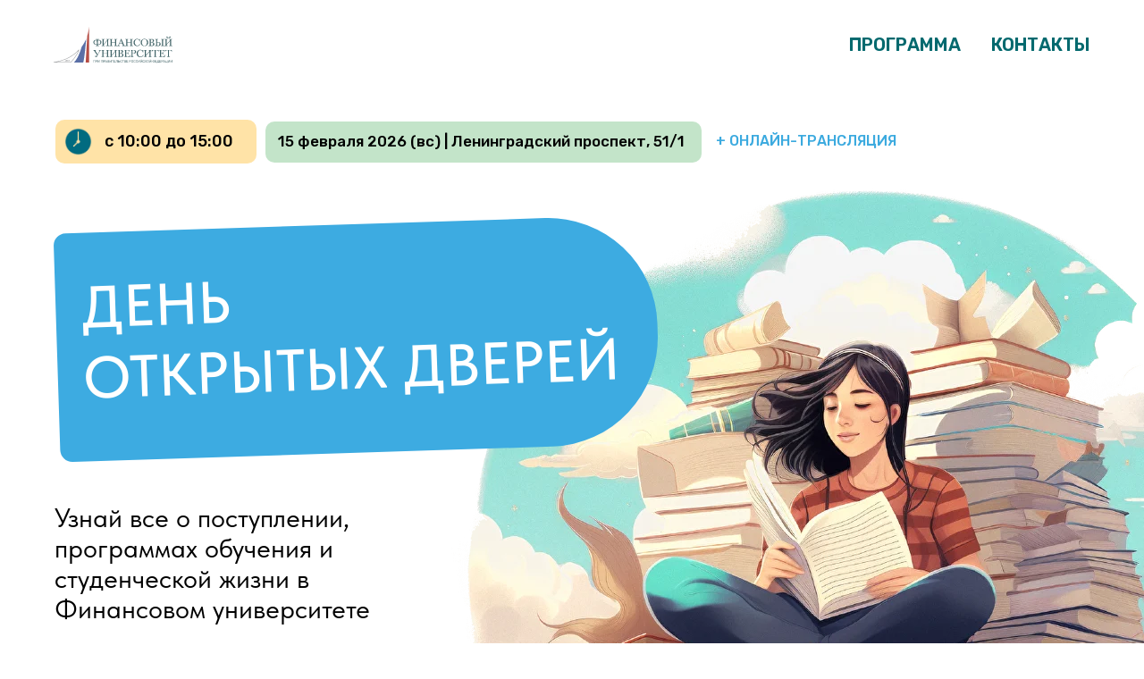

--- FILE ---
content_type: text/html; charset=UTF-8
request_url: https://dod.fa.ru/
body_size: 27589
content:
<!DOCTYPE html> <html> <head> <meta charset="utf-8" /> <meta http-equiv="Content-Type" content="text/html; charset=utf-8" /> <meta name="viewport" content="width=device-width, initial-scale=1.0" /> <!--metatextblock--> <title>День открытых дверей 2025-2026</title> <meta name="description" content="День открытых дверей Финансового университета при Правительстве РФ для абитуриентов и их родителей в Москве" /> <meta name="keywords" content="день открытых дверей 2019,день открытых дверей Москва,день открытых дверей в вузах,день открытых дверей ранхигс,финансовый университет день открытых дверей, день открытых дверей лицей,день открытых дверей вшэ,приемная кампания 2019,университет Москва,день" /> <meta property="og:url" content="https://dod.fa.ru" /> <meta property="og:title" content="День открытых дверей 2025-2026" /> <meta property="og:description" content="День открытых дверей Финансового университета при Правительстве РФ для абитуриентов и их родителей в Москве" /> <meta property="og:type" content="website" /> <meta property="og:image" content="https://static.tildacdn.com/tild3135-3138-4834-b633-653432336361/-1___1.png" /> <link rel="canonical" href="https://dod.fa.ru"> <!--/metatextblock--> <meta name="format-detection" content="telephone=no" /> <meta http-equiv="x-dns-prefetch-control" content="on"> <link rel="dns-prefetch" href="https://ws.tildacdn.com"> <link rel="dns-prefetch" href="https://static.tildacdn.com"> <link rel="icon" type="image/x-icon" sizes="32x32" href="https://static.tildacdn.com/tild6161-3137-4837-b761-306633366333/favicon-3.ico"/> <link rel="apple-touch-icon" type="image/png" href="https://static.tildacdn.com/tild3633-6363-4432-b634-616338653465/_105.png"> <link rel="icon" type="image/png" sizes="192x192" href="https://static.tildacdn.com/tild3633-6363-4432-b634-616338653465/_105.png"> <!-- Assets --> <script src="https://neo.tildacdn.com/js/tilda-fallback-1.0.min.js" async charset="utf-8"></script> <link rel="stylesheet" href="https://static.tildacdn.com/css/tilda-grid-3.0.min.css" type="text/css" media="all" onerror="this.loaderr='y';"/> <link rel="stylesheet" href="https://static.tildacdn.com/ws/project1215100/tilda-blocks-page43016269.min.css?t=1766596866" type="text/css" media="all" onerror="this.loaderr='y';" /> <link rel="preconnect" href="https://fonts.gstatic.com"> <link href="https://fonts.googleapis.com/css2?family=Rubik:wght@300;400;500;600;700&subset=latin,cyrillic" rel="stylesheet"> <link rel="stylesheet" href="https://static.tildacdn.com/css/tilda-animation-2.0.min.css" type="text/css" media="all" onerror="this.loaderr='y';" /> <link rel="stylesheet" href="https://static.tildacdn.com/css/tilda-popup-1.1.min.css" type="text/css" media="print" onload="this.media='all';" onerror="this.loaderr='y';" /> <noscript><link rel="stylesheet" href="https://static.tildacdn.com/css/tilda-popup-1.1.min.css" type="text/css" media="all" /></noscript> <link rel="stylesheet" href="https://static.tildacdn.com/css/fonts-tildasans.css" type="text/css" media="all" onerror="this.loaderr='y';" /> <script nomodule src="https://static.tildacdn.com/js/tilda-polyfill-1.0.min.js" charset="utf-8"></script> <script type="text/javascript">function t_onReady(func) {if(document.readyState!='loading') {func();} else {document.addEventListener('DOMContentLoaded',func);}}
function t_onFuncLoad(funcName,okFunc,time) {if(typeof window[funcName]==='function') {okFunc();} else {setTimeout(function() {t_onFuncLoad(funcName,okFunc,time);},(time||100));}}function t_throttle(fn,threshhold,scope) {return function() {fn.apply(scope||this,arguments);};}function t396_initialScale(t){var e=document.getElementById("rec"+t);if(e){var i=e.querySelector(".t396__artboard");if(i){window.tn_scale_initial_window_width||(window.tn_scale_initial_window_width=document.documentElement.clientWidth);var a=window.tn_scale_initial_window_width,r=[],n,l=i.getAttribute("data-artboard-screens");if(l){l=l.split(",");for(var o=0;o<l.length;o++)r[o]=parseInt(l[o],10)}else r=[320,480,640,960,1200];for(var o=0;o<r.length;o++){var d=r[o];a>=d&&(n=d)}var _="edit"===window.allrecords.getAttribute("data-tilda-mode"),c="center"===t396_getFieldValue(i,"valign",n,r),s="grid"===t396_getFieldValue(i,"upscale",n,r),w=t396_getFieldValue(i,"height_vh",n,r),g=t396_getFieldValue(i,"height",n,r),u=!!window.opr&&!!window.opr.addons||!!window.opera||-1!==navigator.userAgent.indexOf(" OPR/");if(!_&&c&&!s&&!w&&g&&!u){var h=parseFloat((a/n).toFixed(3)),f=[i,i.querySelector(".t396__carrier"),i.querySelector(".t396__filter")],v=Math.floor(parseInt(g,10)*h)+"px",p;i.style.setProperty("--initial-scale-height",v);for(var o=0;o<f.length;o++)f[o].style.setProperty("height","var(--initial-scale-height)");t396_scaleInitial__getElementsToScale(i).forEach((function(t){t.style.zoom=h}))}}}}function t396_scaleInitial__getElementsToScale(t){return t?Array.prototype.slice.call(t.children).filter((function(t){return t&&(t.classList.contains("t396__elem")||t.classList.contains("t396__group"))})):[]}function t396_getFieldValue(t,e,i,a){var r,n=a[a.length-1];if(!(r=i===n?t.getAttribute("data-artboard-"+e):t.getAttribute("data-artboard-"+e+"-res-"+i)))for(var l=0;l<a.length;l++){var o=a[l];if(!(o<=i)&&(r=o===n?t.getAttribute("data-artboard-"+e):t.getAttribute("data-artboard-"+e+"-res-"+o)))break}return r}window.TN_SCALE_INITIAL_VER="1.0",window.tn_scale_initial_window_width=null;</script> <script src="https://static.tildacdn.com/js/tilda-scripts-3.0.min.js" charset="utf-8" defer onerror="this.loaderr='y';"></script> <script src="https://static.tildacdn.com/ws/project1215100/tilda-blocks-page43016269.min.js?t=1766596866" charset="utf-8" async onerror="this.loaderr='y';"></script> <script src="https://static.tildacdn.com/js/tilda-lazyload-1.0.min.js" charset="utf-8" async onerror="this.loaderr='y';"></script> <script src="https://static.tildacdn.com/js/tilda-animation-2.0.min.js" charset="utf-8" async onerror="this.loaderr='y';"></script> <script src="https://static.tildacdn.com/js/tilda-menu-1.0.min.js" charset="utf-8" async onerror="this.loaderr='y';"></script> <script src="https://static.tildacdn.com/js/tilda-zero-1.1.min.js" charset="utf-8" async onerror="this.loaderr='y';"></script> <script src="https://static.tildacdn.com/js/tilda-popup-1.0.min.js" charset="utf-8" async onerror="this.loaderr='y';"></script> <script src="https://static.tildacdn.com/js/tilda-map-1.0.min.js" charset="utf-8" async onerror="this.loaderr='y';"></script> <script src="https://static.tildacdn.com/js/tilda-zero-scale-1.0.min.js" charset="utf-8" async onerror="this.loaderr='y';"></script> <script src="https://static.tildacdn.com/js/tilda-skiplink-1.0.min.js" charset="utf-8" async onerror="this.loaderr='y';"></script> <script src="https://static.tildacdn.com/js/tilda-events-1.0.min.js" charset="utf-8" async onerror="this.loaderr='y';"></script> <!-- nominify begin --> <script type="text/javascript">!function(){var t=document.createElement("script");t.type="text/javascript",t.async=!0,t.src='https://vk.com/js/api/openapi.js?169',t.onload=function(){VK.Retargeting.Init("VK-RTRG-1577926-evnPe"),VK.Retargeting.Hit()},document.head.appendChild(t)}();</script><noscript><img src="https://vk.com/rtrg?p=VK-RTRG-1577926-evnPe" style="position:fixed; left:-999px;" alt=""/></noscript> <!-- Top.Mail.Ru counter --> <script type="text/javascript">
var _tmr = window._tmr || (window._tmr = []);
_tmr.push({id: "3462040", type: "pageView", start: (new Date()).getTime()});
(function (d, w, id) {
  if (d.getElementById(id)) return;
  var ts = d.createElement("script"); ts.type = "text/javascript"; ts.async = true; ts.id = id;
  ts.src = "https://top-fwz1.mail.ru/js/code.js";
  var f = function () {var s = d.getElementsByTagName("script")[0]; s.parentNode.insertBefore(ts, s);};
  if (w.opera == "[object Opera]") { d.addEventListener("DOMContentLoaded", f, false); } else { f(); }
})(document, window, "tmr-code");
</script> <noscript><div><img src="https://top-fwz1.mail.ru/counter?id=3462040;js=na" style="position:absolute;left:-9999px;" alt="Top.Mail.Ru" /></div></noscript> <!-- /Top.Mail.Ru counter --> <!-- nominify end --><script type="text/javascript">window.dataLayer=window.dataLayer||[];</script> <!-- Global Site Tag (gtag.js) - Google Analytics --> <script type="text/javascript" data-tilda-cookie-type="analytics">window.mainTracker='gtag';window.gtagTrackerID='G-N282EKRPW1';function gtag(){dataLayer.push(arguments);}
setTimeout(function(){(function(w,d,s,i){var f=d.getElementsByTagName(s)[0],j=d.createElement(s);j.async=true;j.src='https://www.googletagmanager.com/gtag/js?id='+i;f.parentNode.insertBefore(j,f);gtag('js',new Date());gtag('config',i,{});})(window,document,'script',window.gtagTrackerID);},2000);</script> <script type="text/javascript">(function() {if((/bot|google|yandex|baidu|bing|msn|duckduckbot|teoma|slurp|crawler|spider|robot|crawling|facebook/i.test(navigator.userAgent))===false&&typeof(sessionStorage)!='undefined'&&sessionStorage.getItem('visited')!=='y'&&document.visibilityState){var style=document.createElement('style');style.type='text/css';style.innerHTML='@media screen and (min-width: 980px) {.t-records {opacity: 0;}.t-records_animated {-webkit-transition: opacity ease-in-out .2s;-moz-transition: opacity ease-in-out .2s;-o-transition: opacity ease-in-out .2s;transition: opacity ease-in-out .2s;}.t-records.t-records_visible {opacity: 1;}}';document.getElementsByTagName('head')[0].appendChild(style);function t_setvisRecs(){var alr=document.querySelectorAll('.t-records');Array.prototype.forEach.call(alr,function(el) {el.classList.add("t-records_animated");});setTimeout(function() {Array.prototype.forEach.call(alr,function(el) {el.classList.add("t-records_visible");});sessionStorage.setItem("visited","y");},400);}
document.addEventListener('DOMContentLoaded',t_setvisRecs);}})();</script></head> <body class="t-body" style="margin:0;"> <!--allrecords--> <div id="allrecords" class="t-records" data-hook="blocks-collection-content-node" data-tilda-project-id="1215100" data-tilda-page-id="43016269" data-tilda-formskey="978f2f3e93bab6e79cad8894c104ac3b" data-tilda-stat-scroll="yes" data-tilda-lazy="yes" data-tilda-root-zone="com" data-tilda-project-headcode="yes" data-tilda-project-country="RU"> <div id="rec695610239" class="r t-rec" style=" " data-animationappear="off" data-record-type="456"> <!-- T456 --> <div id="nav695610239marker"></div> <div class="tmenu-mobile"> <div class="tmenu-mobile__container"> <div class="tmenu-mobile__burgerlogo"> <img
src="https://static.tildacdn.com/tild3537-3434-4337-b865-343430306538/_-2025-05___.svg"
class="tmenu-mobile__imglogo"
imgfield="img"
style="max-width: 200px; width: 200px;"
alt=""> </div> <button type="button"
class="t-menuburger t-menuburger_second t-menuburger__small"
aria-label="Навигационное меню"
aria-expanded="false"> <span style="background-color:#006b80;"></span> <span style="background-color:#006b80;"></span> <span style="background-color:#006b80;"></span> <span style="background-color:#006b80;"></span> </button> <script>function t_menuburger_init(recid) {var rec=document.querySelector('#rec' + recid);if(!rec) return;var burger=rec.querySelector('.t-menuburger');if(!burger) return;var isSecondStyle=burger.classList.contains('t-menuburger_second');if(isSecondStyle&&!window.isMobile&&!('ontouchend' in document)) {burger.addEventListener('mouseenter',function() {if(burger.classList.contains('t-menuburger-opened')) return;burger.classList.remove('t-menuburger-unhovered');burger.classList.add('t-menuburger-hovered');});burger.addEventListener('mouseleave',function() {if(burger.classList.contains('t-menuburger-opened')) return;burger.classList.remove('t-menuburger-hovered');burger.classList.add('t-menuburger-unhovered');setTimeout(function() {burger.classList.remove('t-menuburger-unhovered');},300);});}
burger.addEventListener('click',function() {if(!burger.closest('.tmenu-mobile')&&!burger.closest('.t450__burger_container')&&!burger.closest('.t466__container')&&!burger.closest('.t204__burger')&&!burger.closest('.t199__js__menu-toggler')) {burger.classList.toggle('t-menuburger-opened');burger.classList.remove('t-menuburger-unhovered');}});var menu=rec.querySelector('[data-menu="yes"]');if(!menu) return;var menuLinks=menu.querySelectorAll('.t-menu__link-item');var submenuClassList=['t978__menu-link_hook','t978__tm-link','t966__tm-link','t794__tm-link','t-menusub__target-link'];Array.prototype.forEach.call(menuLinks,function(link) {link.addEventListener('click',function() {var isSubmenuHook=submenuClassList.some(function(submenuClass) {return link.classList.contains(submenuClass);});if(isSubmenuHook) return;burger.classList.remove('t-menuburger-opened');});});menu.addEventListener('clickedAnchorInTooltipMenu',function() {burger.classList.remove('t-menuburger-opened');});}
t_onReady(function() {t_onFuncLoad('t_menuburger_init',function(){t_menuburger_init('695610239');});});</script> <style>.t-menuburger{position:relative;flex-shrink:0;width:28px;height:20px;padding:0;border:none;background-color:transparent;outline:none;-webkit-transform:rotate(0deg);transform:rotate(0deg);transition:transform .5s ease-in-out;cursor:pointer;z-index:999;}.t-menuburger span{display:block;position:absolute;width:100%;opacity:1;left:0;-webkit-transform:rotate(0deg);transform:rotate(0deg);transition:.25s ease-in-out;height:3px;background-color:#000;}.t-menuburger span:nth-child(1){top:0px;}.t-menuburger span:nth-child(2),.t-menuburger span:nth-child(3){top:8px;}.t-menuburger span:nth-child(4){top:16px;}.t-menuburger__big{width:42px;height:32px;}.t-menuburger__big span{height:5px;}.t-menuburger__big span:nth-child(2),.t-menuburger__big span:nth-child(3){top:13px;}.t-menuburger__big span:nth-child(4){top:26px;}.t-menuburger__small{width:22px;height:14px;}.t-menuburger__small span{height:2px;}.t-menuburger__small span:nth-child(2),.t-menuburger__small span:nth-child(3){top:6px;}.t-menuburger__small span:nth-child(4){top:12px;}.t-menuburger-opened span:nth-child(1){top:8px;width:0%;left:50%;}.t-menuburger-opened span:nth-child(2){-webkit-transform:rotate(45deg);transform:rotate(45deg);}.t-menuburger-opened span:nth-child(3){-webkit-transform:rotate(-45deg);transform:rotate(-45deg);}.t-menuburger-opened span:nth-child(4){top:8px;width:0%;left:50%;}.t-menuburger-opened.t-menuburger__big span:nth-child(1){top:6px;}.t-menuburger-opened.t-menuburger__big span:nth-child(4){top:18px;}.t-menuburger-opened.t-menuburger__small span:nth-child(1),.t-menuburger-opened.t-menuburger__small span:nth-child(4){top:6px;}@media (hover),(min-width:0\0){.t-menuburger_first:hover span:nth-child(1){transform:translateY(1px);}.t-menuburger_first:hover span:nth-child(4){transform:translateY(-1px);}.t-menuburger_first.t-menuburger__big:hover span:nth-child(1){transform:translateY(3px);}.t-menuburger_first.t-menuburger__big:hover span:nth-child(4){transform:translateY(-3px);}}.t-menuburger_second span:nth-child(2),.t-menuburger_second span:nth-child(3){width:80%;left:20%;right:0;}@media (hover),(min-width:0\0){.t-menuburger_second.t-menuburger-hovered span:nth-child(2),.t-menuburger_second.t-menuburger-hovered span:nth-child(3){animation:t-menuburger-anim 0.3s ease-out normal forwards;}.t-menuburger_second.t-menuburger-unhovered span:nth-child(2),.t-menuburger_second.t-menuburger-unhovered span:nth-child(3){animation:t-menuburger-anim2 0.3s ease-out normal forwards;}}.t-menuburger_second.t-menuburger-opened span:nth-child(2),.t-menuburger_second.t-menuburger-opened span:nth-child(3){left:0;right:0;width:100%!important;}.t-menuburger_third span:nth-child(4){width:70%;left:unset;right:0;}@media (hover),(min-width:0\0){.t-menuburger_third:not(.t-menuburger-opened):hover span:nth-child(4){width:100%;}}.t-menuburger_third.t-menuburger-opened span:nth-child(4){width:0!important;right:50%;}.t-menuburger_fourth{height:12px;}.t-menuburger_fourth.t-menuburger__small{height:8px;}.t-menuburger_fourth.t-menuburger__big{height:18px;}.t-menuburger_fourth span:nth-child(2),.t-menuburger_fourth span:nth-child(3){top:4px;opacity:0;}.t-menuburger_fourth span:nth-child(4){top:8px;}.t-menuburger_fourth.t-menuburger__small span:nth-child(2),.t-menuburger_fourth.t-menuburger__small span:nth-child(3){top:3px;}.t-menuburger_fourth.t-menuburger__small span:nth-child(4){top:6px;}.t-menuburger_fourth.t-menuburger__small span:nth-child(2),.t-menuburger_fourth.t-menuburger__small span:nth-child(3){top:3px;}.t-menuburger_fourth.t-menuburger__small span:nth-child(4){top:6px;}.t-menuburger_fourth.t-menuburger__big span:nth-child(2),.t-menuburger_fourth.t-menuburger__big span:nth-child(3){top:6px;}.t-menuburger_fourth.t-menuburger__big span:nth-child(4){top:12px;}@media (hover),(min-width:0\0){.t-menuburger_fourth:not(.t-menuburger-opened):hover span:nth-child(1){transform:translateY(1px);}.t-menuburger_fourth:not(.t-menuburger-opened):hover span:nth-child(4){transform:translateY(-1px);}.t-menuburger_fourth.t-menuburger__big:not(.t-menuburger-opened):hover span:nth-child(1){transform:translateY(3px);}.t-menuburger_fourth.t-menuburger__big:not(.t-menuburger-opened):hover span:nth-child(4){transform:translateY(-3px);}}.t-menuburger_fourth.t-menuburger-opened span:nth-child(1),.t-menuburger_fourth.t-menuburger-opened span:nth-child(4){top:4px;}.t-menuburger_fourth.t-menuburger-opened span:nth-child(2),.t-menuburger_fourth.t-menuburger-opened span:nth-child(3){opacity:1;}@keyframes t-menuburger-anim{0%{width:80%;left:20%;right:0;}50%{width:100%;left:0;right:0;}100%{width:80%;left:0;right:20%;}}@keyframes t-menuburger-anim2{0%{width:80%;left:0;}50%{width:100%;right:0;left:0;}100%{width:80%;left:20%;right:0;}}</style> </div> </div> <style>.tmenu-mobile{background-color:#111;display:none;width:100%;top:0;z-index:990;}.tmenu-mobile_positionfixed{position:fixed;}.tmenu-mobile__text{color:#fff;}.tmenu-mobile__container{min-height:64px;padding:20px;position:relative;box-sizing:border-box;display:-webkit-flex;display:-ms-flexbox;display:flex;-webkit-align-items:center;-ms-flex-align:center;align-items:center;-webkit-justify-content:space-between;-ms-flex-pack:justify;justify-content:space-between;}.tmenu-mobile__list{display:block;}.tmenu-mobile__burgerlogo{display:inline-block;font-size:24px;font-weight:400;white-space:nowrap;vertical-align:middle;}.tmenu-mobile__imglogo{height:auto;display:block;max-width:300px!important;box-sizing:border-box;padding:0;margin:0 auto;}@media screen and (max-width:980px){.tmenu-mobile__menucontent_hidden{display:none;height:100%;}.tmenu-mobile{display:block;}}@media screen and (max-width:980px){#rec695610239 .tmenu-mobile{background-color:#ffffff;}#rec695610239 .t-menuburger{-webkit-order:1;-ms-flex-order:1;order:1;}}</style> <style> #rec695610239 .tmenu-mobile__burgerlogo a{color:#ffffff;}</style> <style> #rec695610239 .tmenu-mobile__burgerlogo__title{color:#ffffff;}</style> <div id="nav695610239" class="t456 t456__positionstatic tmenu-mobile__menucontent_hidden" style="background-color: rgba(255,255,255,1); height:100px; " data-bgcolor-hex="#ffffff" data-bgcolor-rgba="rgba(255,255,255,1)" data-navmarker="nav695610239marker" data-appearoffset="" data-bgopacity-two="" data-menushadow="" data-menushadow-css="" data-bgopacity="1" data-menu-items-align="right" data-menu="yes"> <div class="t456__maincontainer t456__c12collumns" style="height:100px;"> <div class="t456__leftwrapper" style="padding-left:20px;min-width:200px;width:200px;"> <div class="t456__logowrapper" style="display: block;"> <img class="t456__imglogo t456__imglogomobile"
src="https://static.tildacdn.com/tild3537-3434-4337-b865-343430306538/_-2025-05___.svg"
imgfield="img"
style="max-width: 200px; width: 200px;"
alt=""> </div> </div> <nav
class="t456__rightwrapper t456__menualign_right"
style="padding-right:20px;"> <ul role="list" class="t456__list t-menu__list"> <li class="t456__list_item"
style="padding:0 15px 0 0;"> <a class="t-menu__link-item"
href="#rec1313918031" data-menu-submenu-hook="" data-menu-item-number="1">ПРОГРАММА</a> </li> <li class="t456__list_item"
style="padding:0 0 0 15px;"> <a class="t-menu__link-item"
href="#rec695609792" data-menu-submenu-hook="" data-menu-item-number="2">КОНТАКТЫ</a> </li> </ul> </nav> </div> </div> <style>@media screen and (max-width:980px){#rec695610239 .t456__logowrapper{display:none!important;}#rec695610239 .t456__mobile-text{display:none;}#rec695610239 .t456__imglogo{padding:0;}}</style> <style>@media screen and (max-width:980px){#rec695610239 .t456__leftcontainer{padding:20px;}}@media screen and (max-width:980px){#rec695610239 .t456__imglogo{padding:20px 0;}}</style> <script type="text/javascript">t_onReady(function() {t_onFuncLoad('t_menu__highlightActiveLinks',function() {t_menu__highlightActiveLinks('.t456__list_item a');});});t_onReady(function() {t_onFuncLoad('t_menu__setBGcolor',function() {t_menu__setBGcolor('695610239','.t456');window.addEventListener('resize',function() {t_menu__setBGcolor('695610239','.t456');});});t_onFuncLoad('t_menu__interactFromKeyboard',function() {t_menu__interactFromKeyboard('695610239');});});</script> <script type="text/javascript">t_onReady(function() {t_onFuncLoad('t_menu__createMobileMenu',function() {t_menu__createMobileMenu('695610239','.t456');});});</script> <style>#rec695610239 .t-menu__link-item{}@supports (overflow:-webkit-marquee) and (justify-content:inherit){#rec695610239 .t-menu__link-item,#rec695610239 .t-menu__link-item.t-active{opacity:1 !important;}}</style> <style> #rec695610239 .t456__logowrapper a{color:#ffffff;}#rec695610239 a.t-menu__link-item{font-size:20px;color:#03696e;font-weight:600;text-transform:uppercase;}</style> <style> #rec695610239 .t456__logo{color:#ffffff;}</style> </div> <div id="rec695618141" class="r t-rec t-rec_pt_0" style="padding-top:0px; " data-animationappear="off" data-record-type="396"> <!-- T396 --> <style>#rec695618141 .t396__artboard {height:860px;background-color:#ffffff;overflow:visible;}#rec695618141 .t396__filter {height:860px;}#rec695618141 .t396__carrier{height:860px;background-position:center center;background-attachment:scroll;background-size:cover;background-repeat:no-repeat;}@media screen and (max-width:1199px) {#rec695618141 .t396__artboard,#rec695618141 .t396__filter,#rec695618141 .t396__carrier {height:789px;}#rec695618141 .t396__filter {}#rec695618141 .t396__carrier {background-attachment:scroll;}}@media screen and (max-width:959px) {#rec695618141 .t396__artboard,#rec695618141 .t396__filter,#rec695618141 .t396__carrier {height:697px;}#rec695618141 .t396__filter {}#rec695618141 .t396__carrier {background-attachment:scroll;}}@media screen and (max-width:639px) {#rec695618141 .t396__artboard,#rec695618141 .t396__filter,#rec695618141 .t396__carrier {height:487px;}#rec695618141 .t396__filter {}#rec695618141 .t396__carrier {background-attachment:scroll;}}@media screen and (max-width:479px) {#rec695618141 .t396__artboard,#rec695618141 .t396__filter,#rec695618141 .t396__carrier {height:610px;}#rec695618141 .t396__filter {}#rec695618141 .t396__carrier {background-attachment:scroll;}}@media screen and (max-width:339px) {#rec695618141 .t396__artboard,#rec695618141 .t396__filter,#rec695618141 .t396__carrier {height:597px;}#rec695618141 .t396__filter {}#rec695618141 .t396__carrier {background-attachment:scroll;}}#rec695618141 .tn-elem[data-elem-id="1758047378691"]{z-index:3;top:89px;;left:calc(50% - 600px + 455px);;width:923px;height:auto;}#rec695618141 .tn-elem[data-elem-id="1758047378691"] .tn-atom{border-radius:0px 0px 0px 0px;background-position:center center;--t396-borderstyle:none;--t396-borderstyle-existed:0;border-width:var(--t396-borderwidth,0);border-style:var(--t396-borderstyle,solid);border-color:var(--t396-bordercolor,transparent);transition:background-color var(--t396-speedhover,0s) ease-in-out,color var(--t396-speedhover,0s) ease-in-out,border-color var(--t396-speedhover,0s) ease-in-out,box-shadow var(--t396-shadowshoverspeed,0.2s) ease-in-out;}#rec695618141 .tn-elem[data-elem-id="1758047378691"] .tn-atom__img{border-radius:0px 0px 0px 0px;object-position:center center;}@media screen and (max-width:1199px){#rec695618141 .tn-elem[data-elem-id="1758047378691"]{display:table;top:52px;;left:calc(50% - 480px + 400px);;width:843px;height:auto;}}@media screen and (max-width:959px){#rec695618141 .tn-elem[data-elem-id="1758047378691"]{display:table;top:150px;;left:calc(50% - 320px + 211px);;width:511px;height:auto;}}@media screen and (max-width:639px){#rec695618141 .tn-elem[data-elem-id="1758047378691"]{display:table;top:109px;;left:calc(50% - 240px + 206px);;width:326px;height:auto;}}@media screen and (max-width:479px){#rec695618141 .tn-elem[data-elem-id="1758047378691"]{display:table;top:53px;;left:calc(50% - 170px + 2px);;width:337px;height:auto;}}@media screen and (max-width:339px){#rec695618141 .tn-elem[data-elem-id="1758047378691"]{display:table;top:56px;;left:calc(50% - 160px + -9px);;height:auto;}}#rec695618141 .tn-elem[data-elem-id="1759131309953"]{z-index:3;top:144px;;left:calc(50% - 600px + 20px);;width:676px;height:auto;}#rec695618141 .tn-elem[data-elem-id="1759131309953"] .tn-atom{border-radius:0px 0px 0px 0px;background-position:center center;border-width:var(--t396-borderwidth,0);border-style:var(--t396-borderstyle,solid);border-color:var(--t396-bordercolor,transparent);transition:background-color var(--t396-speedhover,0s) ease-in-out,color var(--t396-speedhover,0s) ease-in-out,border-color var(--t396-speedhover,0s) ease-in-out,box-shadow var(--t396-shadowshoverspeed,0.2s) ease-in-out;}#rec695618141 .tn-elem[data-elem-id="1759131309953"] .tn-atom__img{border-radius:0px 0px 0px 0px;object-position:center center;}@media screen and (max-width:1199px){#rec695618141 .tn-elem[data-elem-id="1759131309953"]{display:table;top:91px;;left:calc(50% - 480px + 9px);;height:auto;}}@media screen and (max-width:959px){#rec695618141 .tn-elem[data-elem-id="1759131309953"]{display:table;top:129px;;width:401px;height:auto;}}@media screen and (max-width:639px){#rec695618141 .tn-elem[data-elem-id="1759131309953"]{display:table;top:86px;;left:calc(50% - 240px + 9px);;width:306px;height:auto;}}@media screen and (max-width:479px){#rec695618141 .tn-elem[data-elem-id="1759131309953"]{display:table;top:269px;;left:calc(50% - 170px + 4px);;width:228px;height:auto;}}@media screen and (max-width:339px){#rec695618141 .tn-elem[data-elem-id="1759131309953"]{display:table;top:269px;;left:calc(50% - 160px + 4px);;width:228px;height:auto;}}#rec695618141 .tn-elem[data-elem-id="1706001406592"]{z-index:3;top:34px;;left:calc(50% - 600px + 22px);;width:225px;height:49px;}#rec695618141 .tn-elem[data-elem-id="1706001406592"] .tn-atom{border-radius:10px 10px 10px 10px;opacity:0.55;background-color:#ffcd5f;background-position:center center;border-width:var(--t396-borderwidth,0);border-style:var(--t396-borderstyle,solid);border-color:var(--t396-bordercolor,transparent);transition:background-color var(--t396-speedhover,0s) ease-in-out,color var(--t396-speedhover,0s) ease-in-out,border-color var(--t396-speedhover,0s) ease-in-out,box-shadow var(--t396-shadowshoverspeed,0.2s) ease-in-out;}@media screen and (max-width:1199px){#rec695618141 .tn-elem[data-elem-id="1706001406592"]{display:table;top:26px;;left:calc(50% - 480px + 10px);;width:195px;height:32px;}}@media screen and (max-width:959px){#rec695618141 .tn-elem[data-elem-id="1706001406592"]{display:table;top:29px;;left:calc(50% - 320px + 10px);;}}@media screen and (max-width:639px){#rec695618141 .tn-elem[data-elem-id="1706001406592"]{display:table;top:14px;;left:calc(50% - 240px + 275px);;width:185px;height:29px;}}@media screen and (max-width:479px){#rec695618141 .tn-elem[data-elem-id="1706001406592"]{display:table;top:16px;;left:calc(50% - 170px + 172px);;width:162px;height:25px;}}@media screen and (max-width:339px){#rec695618141 .tn-elem[data-elem-id="1706001406592"]{display:table;top:17px;;left:calc(50% - 160px + 171px);;width:141px;height:23px;}}#rec695618141 .tn-elem[data-elem-id="1470209944682"]{color:#ffffff;z-index:3;top:175px;;left:calc(50% - 600px + 52px);;width:612px;height:195px;}#rec695618141 .tn-elem[data-elem-id="1470209944682"] .tn-atom{vertical-align:middle;color:#ffffff;font-size:66px;font-family:'TildaSans',Arial,sans-serif;line-height:1.2;font-weight:500;text-transform:uppercase;background-position:center center;border-width:var(--t396-borderwidth,0);border-style:var(--t396-borderstyle,solid);border-color:var(--t396-bordercolor,transparent);transition:background-color var(--t396-speedhover,0s) ease-in-out,color var(--t396-speedhover,0s) ease-in-out,border-color var(--t396-speedhover,0s) ease-in-out,box-shadow var(--t396-shadowshoverspeed,0.2s) ease-in-out;text-shadow:var(--t396-shadow-text-x,0px) var(--t396-shadow-text-y,0px) var(--t396-shadow-text-blur,0px) rgba(var(--t396-shadow-text-color),var(--t396-shadow-text-opacity,100%));-webkit-transform:rotate(358deg);-moz-transform:rotate(358deg);transform:rotate(358deg);}@media screen and (max-width:1199px){#rec695618141 .tn-elem[data-elem-id="1470209944682"]{display:table;top:124px;;left:calc(50% - 480px + 24px);;width:629px;height:auto;}#rec695618141 .tn-elem[data-elem-id="1470209944682"] .tn-atom{font-size:66px;line-height:1.2;background-size:cover;}}@media screen and (max-width:959px){#rec695618141 .tn-elem[data-elem-id="1470209944682"]{display:table;top:139px;;left:calc(50% - 320px + 24px);;width:362px;height:auto;text-align:left;}#rec695618141 .tn-elem[data-elem-id="1470209944682"] .tn-atom{font-size:35px;background-size:cover;}}@media screen and (max-width:639px){#rec695618141 .tn-elem[data-elem-id="1470209944682"]{display:table;top:84px;;left:calc(50% - 240px + 15px);;width:300px;height:126px;}#rec695618141 .tn-elem[data-elem-id="1470209944682"] .tn-atom{vertical-align:middle;white-space:normal;font-size:29px;background-size:cover;}}@media screen and (max-width:479px){#rec695618141 .tn-elem[data-elem-id="1470209944682"]{display:table;top:276px;;left:calc(50% - 170px + 11px);;width:259px;height:73px;}#rec695618141 .tn-elem[data-elem-id="1470209944682"] .tn-atom{vertical-align:middle;white-space:normal;font-size:22px;background-size:cover;}}@media screen and (max-width:339px){#rec695618141 .tn-elem[data-elem-id="1470209944682"]{display:table;top:281px;;left:calc(50% - 160px + 13px);;width:303px;height:60px;}#rec695618141 .tn-elem[data-elem-id="1470209944682"] .tn-atom{vertical-align:middle;white-space:normal;font-size:22px;background-size:cover;}}#rec695618141 .tn-elem[data-elem-id="1470233923389"]{color:#000000;z-index:3;top:462px;;left:calc(50% - 600px + 21px);;width:434px;height:auto;}#rec695618141 .tn-elem[data-elem-id="1470233923389"] .tn-atom{vertical-align:middle;color:#000000;font-size:30px;font-family:'TildaSans',Arial,sans-serif;line-height:1.15;font-weight:400;background-position:center center;border-width:var(--t396-borderwidth,0);border-style:var(--t396-borderstyle,solid);border-color:var(--t396-bordercolor,transparent);transition:background-color var(--t396-speedhover,0s) ease-in-out,color var(--t396-speedhover,0s) ease-in-out,border-color var(--t396-speedhover,0s) ease-in-out,box-shadow var(--t396-shadowshoverspeed,0.2s) ease-in-out;text-shadow:var(--t396-shadow-text-x,0px) var(--t396-shadow-text-y,0px) var(--t396-shadow-text-blur,0px) rgba(var(--t396-shadow-text-color),var(--t396-shadow-text-opacity,100%));}@media screen and (max-width:1199px){#rec695618141 .tn-elem[data-elem-id="1470233923389"]{display:table;top:445px;;left:calc(50% - 480px + 10px);;width:421px;height:auto;}#rec695618141 .tn-elem[data-elem-id="1470233923389"] .tn-atom{font-size:30px;background-size:cover;}}@media screen and (max-width:959px){#rec695618141 .tn-elem[data-elem-id="1470233923389"]{display:table;top:375px;;left:calc(50% - 320px + 10px);;width:314px;height:auto;text-align:left;}#rec695618141 .tn-elem[data-elem-id="1470233923389"] .tn-atom{font-size:22px;background-size:cover;}}@media screen and (max-width:639px){#rec695618141 .tn-elem[data-elem-id="1470233923389"]{display:table;top:263px;;left:calc(50% - 240px + 12px);;width:280px;height:auto;}#rec695618141 .tn-elem[data-elem-id="1470233923389"] .tn-atom{font-size:19px;background-size:cover;}}@media screen and (max-width:479px){#rec695618141 .tn-elem[data-elem-id="1470233923389"]{display:table;top:431px;;left:calc(50% - 170px + 5px);;width:319px;height:auto;}#rec695618141 .tn-elem[data-elem-id="1470233923389"] .tn-atom{font-size:16px;background-size:cover;}}@media screen and (max-width:339px){#rec695618141 .tn-elem[data-elem-id="1470233923389"]{display:table;top:423px;;left:calc(50% - 160px + 10px);;width:317px;height:auto;}}#rec695618141 .tn-elem[data-elem-id="1706002341774"]{color:#000000;z-index:3;top:39px;;left:calc(50% - 600px + 77px);;width:179px;height:40px;}#rec695618141 .tn-elem[data-elem-id="1706002341774"] .tn-atom{vertical-align:middle;color:#000000;font-size:18px;font-family:'Rubik',Arial,sans-serif;line-height:1.55;font-weight:500;background-position:center center;border-width:var(--t396-borderwidth,0);border-style:var(--t396-borderstyle,solid);border-color:var(--t396-bordercolor,transparent);transition:background-color var(--t396-speedhover,0s) ease-in-out,color var(--t396-speedhover,0s) ease-in-out,border-color var(--t396-speedhover,0s) ease-in-out,box-shadow var(--t396-shadowshoverspeed,0.2s) ease-in-out;text-shadow:var(--t396-shadow-text-x,0px) var(--t396-shadow-text-y,0px) var(--t396-shadow-text-blur,0px) rgba(var(--t396-shadow-text-color),var(--t396-shadow-text-opacity,100%));}@media screen and (max-width:1199px){#rec695618141 .tn-elem[data-elem-id="1706002341774"]{display:table;top:26px;;left:calc(50% - 480px + 57px);;width:134px;height:auto;}#rec695618141 .tn-elem[data-elem-id="1706002341774"] .tn-atom{font-size:16px;background-size:cover;}}@media screen and (max-width:959px){#rec695618141 .tn-elem[data-elem-id="1706002341774"]{display:table;top:29px;;left:calc(50% - 320px + 54px);;height:auto;}}@media screen and (max-width:639px){#rec695618141 .tn-elem[data-elem-id="1706002341774"]{display:table;top:14px;;left:calc(50% - 240px + 319px);;width:134px;height:30px;}#rec695618141 .tn-elem[data-elem-id="1706002341774"] .tn-atom{vertical-align:middle;white-space:normal;background-size:cover;}}@media screen and (max-width:479px){#rec695618141 .tn-elem[data-elem-id="1706002341774"]{display:table;top:16px;;left:calc(50% - 170px + 211px);;width:123px;height:auto;}#rec695618141 .tn-elem[data-elem-id="1706002341774"] .tn-atom{font-size:14px;background-size:cover;}}@media screen and (max-width:339px){#rec695618141 .tn-elem[data-elem-id="1706002341774"]{display:table;top:16px;;left:calc(50% - 160px + 197px);;width:117px;height:auto;}#rec695618141 .tn-elem[data-elem-id="1706002341774"] .tn-atom{font-size:13px;background-size:cover;}}#rec695618141 .tn-elem[data-elem-id="1706001401072"]{color:#55b264;text-align:center;z-index:3;top:652px;;left:calc(50% - 600px + 20px);;width:254px;height:54px;}#rec695618141 .tn-elem[data-elem-id="1706001401072"] .tn-atom{color:#55b264;font-size:19px;font-family:'Rubik',Arial,sans-serif;line-height:1.55;font-weight:700;border-radius:10px 10px 10px 10px;background-color:transparent;background-position:center center;--t396-borderwidth:2px;--t396-bordercolor:#55b264;border-width:var(--t396-borderwidth,0);border-style:var(--t396-borderstyle,solid);border-color:transparent;--t396-speedhover:0.2s;transition:background-color var(--t396-speedhover,0s) ease-in-out,color var(--t396-speedhover,0s) ease-in-out,border-color var(--t396-speedhover,0s) ease-in-out,box-shadow var(--t396-shadowshoverspeed,0.2s) ease-in-out;position:relative;z-index:1;background-image:none;--t396-bgcolor-color:#ffffff;--t396-bgcolor-image:none;--t396-bgcolor-hover-color:#55b264;--t396-bgcolor-hover-image:none;-webkit-box-pack:center;-ms-flex-pack:center;justify-content:center;}#rec695618141 .tn-elem[data-elem-id="1706001401072"] .tn-atom::before,#rec695618141 .tn-elem[data-elem-id="1706001401072"] .tn-atom::after{--t396-borderoffset:calc(var(--t396-borderwidth,0px) * var(--t396-borderstyle-existed,1));content:'';position:absolute;width:calc(100% + 2 * var(--t396-borderoffset));height:calc(100% + 2 * var(--t396-borderoffset));left:calc(-1 * var(--t396-borderoffset));top:calc(-1 * var(--t396-borderoffset));box-sizing:border-box;background-origin:border-box;background-clip:border-box;pointer-events:none;border-radius:10px 10px 10px 10px;border-width:var(--t396-borderwidth,0);border-style:var(--t396-borderstyle,solid);transition:opacity var(--t396-speedhover,0s) ease-in-out;;}#rec695618141 .tn-elem[data-elem-id="1706001401072"] .tn-atom::before{z-index:-2;opacity:1;border-color:var(--t396-bordercolor,transparent);background-color:var(--t396-bgcolor-color,transparent);background-image:var(--t396-bgcolor-image,none);}#rec695618141 .tn-elem[data-elem-id="1706001401072"] .tn-atom::after{z-index:-1;opacity:0;border-color:var(--t396-bordercolor-hover,var(--t396-bordercolor,transparent));background-color:var(--t396-bgcolor-hover-color,var(--t396-bgcolor-color,transparent));background-image:var(--t396-bgcolor-hover-image,var(--t396-bgcolor-image,none));}#rec695618141 .tn-elem[data-elem-id="1706001401072"] .tn-atom .tn-atom__button-content{column-gap:10px;padding:0px 0px 0px 0px;}@media (hover),(min-width:0\0){#rec695618141 .tn-elem[data-elem-id="1706001401072"] .tn-atom:hover::after{opacity:1;}}@media (hover),(min-width:0\0){#rec695618141 .tn-elem[data-elem-id="1706001401072"] .tn-atom:hover{color:#ffffff;}#rec695618141 .tn-elem[data-elem-id="1706001401072"] .tn-atom:hover .tn-atom__button-text{color:inherit;}}@media screen and (max-width:1199px){#rec695618141 .tn-elem[data-elem-id="1706001401072"]{display:block;top:635px;;left:calc(50% - 480px + 16px);;height:auto;}#rec695618141 .tn-elem[data-elem-id="1706001401072"] .tn-atom{font-size:19px;background-size:cover;}}@media screen and (max-width:959px){#rec695618141 .tn-elem[data-elem-id="1706001401072"]{display:block;top:551px;;left:calc(50% - 320px + 10px);;width:253px;height:auto;}#rec695618141 .tn-elem[data-elem-id="1706001401072"] .tn-atom{font-size:19px;background-size:cover;}}@media screen and (max-width:639px){#rec695618141 .tn-elem[data-elem-id="1706001401072"]{display:block;top:380px;;left:calc(50% - 240px + 10px);;width:226px;height:auto;}#rec695618141 .tn-elem[data-elem-id="1706001401072"] .tn-atom{font-size:17px;background-size:cover;}}@media screen and (max-width:479px){#rec695618141 .tn-elem[data-elem-id="1706001401072"]{display:block;top:505px;;left:calc(50% - 170px + 57px);;height:auto;}}@media screen and (max-width:339px){#rec695618141 .tn-elem[data-elem-id="1706001401072"]{display:block;top:490px;;left:calc(50% - 160px + 47px);;height:auto;}}#rec695618141 .tn-elem[data-elem-id="1706001414437"]{z-index:3;top:36px;;left:calc(50% - 600px + 257px);;width:488px;height:46px;}#rec695618141 .tn-elem[data-elem-id="1706001414437"] .tn-atom{border-radius:10px 10px 10px 10px;opacity:0.35;background-color:#55b264;background-position:center center;border-width:var(--t396-borderwidth,0);border-style:var(--t396-borderstyle,solid);border-color:var(--t396-bordercolor,transparent);transition:background-color var(--t396-speedhover,0s) ease-in-out,color var(--t396-speedhover,0s) ease-in-out,border-color var(--t396-speedhover,0s) ease-in-out,box-shadow var(--t396-shadowshoverspeed,0.2s) ease-in-out;}@media screen and (max-width:1199px){#rec695618141 .tn-elem[data-elem-id="1706001414437"]{display:table;top:26px;;left:calc(50% - 480px + 214px);;width:435px;height:32px;}}@media screen and (max-width:959px){#rec695618141 .tn-elem[data-elem-id="1706001414437"]{display:table;top:73px;;left:calc(50% - 320px + 10px);;}}@media screen and (max-width:639px){#rec695618141 .tn-elem[data-elem-id="1706001414437"]{display:table;top:14px;;left:calc(50% - 240px + 5px);;width:264px;height:63px;}}@media screen and (max-width:479px){#rec695618141 .tn-elem[data-elem-id="1706001414437"]{display:table;top:43px;;left:calc(50% - 170px + 4px);;width:224px;height:25px;}}@media screen and (max-width:339px){#rec695618141 .tn-elem[data-elem-id="1706001414437"]{display:table;top:44px;;left:calc(50% - 160px + 3px);;width:213px;height:23px;}}#rec695618141 .tn-elem[data-elem-id="1706007283791"]{color:#000000;z-index:3;top:336px;;left:calc(50% - 600px + 20px);;width:537px;height:auto;}#rec695618141 .tn-elem[data-elem-id="1706007283791"] .tn-atom{vertical-align:middle;color:#000000;font-size:50px;font-family:'Rubik',Arial,sans-serif;line-height:1;font-weight:700;text-transform:uppercase;background-position:center center;border-width:var(--t396-borderwidth,0);border-style:var(--t396-borderstyle,solid);border-color:var(--t396-bordercolor,transparent);transition:background-color var(--t396-speedhover,0s) ease-in-out,color var(--t396-speedhover,0s) ease-in-out,border-color var(--t396-speedhover,0s) ease-in-out,box-shadow var(--t396-shadowshoverspeed,0.2s) ease-in-out;text-shadow:var(--t396-shadow-text-x,0px) var(--t396-shadow-text-y,0px) var(--t396-shadow-text-blur,0px) rgba(var(--t396-shadow-text-color),var(--t396-shadow-text-opacity,100%));}@media screen and (max-width:1199px){#rec695618141 .tn-elem[data-elem-id="1706007283791"]{display:table;left:calc(50% - 480px + 16px);;height:auto;}#rec695618141 .tn-elem[data-elem-id="1706007283791"] .tn-atom{font-size:45px;background-size:cover;}}@media screen and (max-width:959px){#rec695618141 .tn-elem[data-elem-id="1706007283791"]{display:table;top:249px;;left:calc(50% - 320px + 36px);;height:auto;text-align:center;}}@media screen and (max-width:639px){#rec695618141 .tn-elem[data-elem-id="1706007283791"]{display:table;top:227px;;left:calc(50% - 240px + -25px);;height:auto;}}@media screen and (max-width:479px){#rec695618141 .tn-elem[data-elem-id="1706007283791"]{display:table;left:calc(50% - 170px + 0px);;width:340px;height:auto;}#rec695618141 .tn-elem[data-elem-id="1706007283791"] .tn-atom{font-size:33px;background-size:cover;}}@media screen and (max-width:339px){#rec695618141 .tn-elem[data-elem-id="1706007283791"]{display:table;left:calc(50% - 160px + 7px);;width:306px;height:auto;}#rec695618141 .tn-elem[data-elem-id="1706007283791"] .tn-atom{font-size:30px;background-size:cover;}}#rec695618141 .tn-elem[data-elem-id="1706009500133"]{z-index:3;top:43px;;left:calc(50% - 600px + 32px);;width:31px;height:auto;}#rec695618141 .tn-elem[data-elem-id="1706009500133"] .tn-atom{border-radius:0px 0px 0px 0px;background-position:center center;border-width:var(--t396-borderwidth,0);border-style:var(--t396-borderstyle,solid);border-color:var(--t396-bordercolor,transparent);transition:background-color var(--t396-speedhover,0s) ease-in-out,color var(--t396-speedhover,0s) ease-in-out,border-color var(--t396-speedhover,0s) ease-in-out,box-shadow var(--t396-shadowshoverspeed,0.2s) ease-in-out;}#rec695618141 .tn-elem[data-elem-id="1706009500133"] .tn-atom__img{border-radius:0px 0px 0px 0px;object-position:center center;}@media screen and (max-width:1199px){#rec695618141 .tn-elem[data-elem-id="1706009500133"]{display:table;top:28px;;left:calc(50% - 480px + 21px);;width:27px;height:auto;}}@media screen and (max-width:959px){#rec695618141 .tn-elem[data-elem-id="1706009500133"]{display:table;top:31px;;left:calc(50% - 320px + 20px);;height:auto;}}@media screen and (max-width:639px){#rec695618141 .tn-elem[data-elem-id="1706009500133"]{display:table;top:17px;;left:calc(50% - 240px + 285px);;width:24px;height:auto;}}@media screen and (max-width:479px){#rec695618141 .tn-elem[data-elem-id="1706009500133"]{display:table;top:19px;;left:calc(50% - 170px + 180px);;width:20px;height:auto;}#rec695618141 .tn-elem[data-elem-id="1706009500133"] .tn-atom{background-size:cover;opacity:1;}}@media screen and (max-width:339px){#rec695618141 .tn-elem[data-elem-id="1706009500133"]{display:table;top:20px;;left:calc(50% - 160px + 177px);;width:16px;height:auto;}}#rec695618141 .tn-elem[data-elem-id="1706709380214"]{color:#000000;z-index:3;top:28px;;left:calc(50% - 600px + 271px);;width:468px;height:61px;}#rec695618141 .tn-elem[data-elem-id="1706709380214"] .tn-atom{vertical-align:middle;color:#000000;font-size:17px;font-family:'Rubik',Arial,sans-serif;line-height:1.55;font-weight:500;background-position:center center;border-width:var(--t396-borderwidth,0);border-style:var(--t396-borderstyle,solid);border-color:var(--t396-bordercolor,transparent);transition:background-color var(--t396-speedhover,0s) ease-in-out,color var(--t396-speedhover,0s) ease-in-out,border-color var(--t396-speedhover,0s) ease-in-out,box-shadow var(--t396-shadowshoverspeed,0.2s) ease-in-out;text-shadow:var(--t396-shadow-text-x,0px) var(--t396-shadow-text-y,0px) var(--t396-shadow-text-blur,0px) rgba(var(--t396-shadow-text-color),var(--t396-shadow-text-opacity,100%));}@media screen and (max-width:1199px){#rec695618141 .tn-elem[data-elem-id="1706709380214"]{display:table;top:17px;;left:calc(50% - 480px + 226px);;width:417px;height:50px;}#rec695618141 .tn-elem[data-elem-id="1706709380214"] .tn-atom{vertical-align:middle;white-space:normal;font-size:15px;background-size:cover;}}@media screen and (max-width:959px){#rec695618141 .tn-elem[data-elem-id="1706709380214"]{display:table;top:73px;;left:calc(50% - 320px + 17px);;height:auto;}}@media screen and (max-width:639px){#rec695618141 .tn-elem[data-elem-id="1706709380214"]{display:table;top:14px;;left:calc(50% - 240px + 14px);;width:248px;height:auto;}#rec695618141 .tn-elem[data-elem-id="1706709380214"] .tn-atom{line-height:2;background-size:cover;}}@media screen and (max-width:479px){#rec695618141 .tn-elem[data-elem-id="1706709380214"]{display:table;top:14px;;left:calc(50% - 170px + 8px);;width:223px;height:auto;text-align:left;}#rec695618141 .tn-elem[data-elem-id="1706709380214"] .tn-atom{font-size:13px;line-height:2;background-size:cover;}}@media screen and (max-width:339px){#rec695618141 .tn-elem[data-elem-id="1706709380214"]{display:table;top:14px;;left:calc(50% - 160px + 10px);;width:231px;height:56px;}#rec695618141 .tn-elem[data-elem-id="1706709380214"] .tn-atom{vertical-align:middle;white-space:normal;font-size:13px;background-size:cover;}}#rec695618141 .tn-elem[data-elem-id="1706709522391"]{color:#3caadf;text-align:center;z-index:3;top:46px;;left:calc(50% - 600px + 746px);;width:232px;height:auto;}#rec695618141 .tn-elem[data-elem-id="1706709522391"] .tn-atom{vertical-align:middle;color:#3caadf;font-size:16px;font-family:'Rubik',Arial,sans-serif;line-height:1.55;font-weight:500;background-position:center center;border-width:var(--t396-borderwidth,0);border-style:var(--t396-borderstyle,solid);border-color:var(--t396-bordercolor,transparent);transition:background-color var(--t396-speedhover,0s) ease-in-out,color var(--t396-speedhover,0s) ease-in-out,border-color var(--t396-speedhover,0s) ease-in-out,box-shadow var(--t396-shadowshoverspeed,0.2s) ease-in-out;text-shadow:var(--t396-shadow-text-x,0px) var(--t396-shadow-text-y,0px) var(--t396-shadow-text-blur,0px) rgba(var(--t396-shadow-text-color),var(--t396-shadow-text-opacity,100%));}@media screen and (max-width:1199px){#rec695618141 .tn-elem[data-elem-id="1706709522391"]{display:table;top:32px;;left:calc(50% - 480px + 658px);;height:auto;text-align:left;}#rec695618141 .tn-elem[data-elem-id="1706709522391"] .tn-atom{font-size:13px;background-size:cover;}}@media screen and (max-width:959px){#rec695618141 .tn-elem[data-elem-id="1706709522391"]{display:table;top:80px;;left:calc(50% - 320px + 455px);;height:auto;}}@media screen and (max-width:639px){#rec695618141 .tn-elem[data-elem-id="1706709522391"]{display:table;top:53px;;left:calc(50% - 240px + 281px);;height:auto;}}@media screen and (max-width:479px){#rec695618141 .tn-elem[data-elem-id="1706709522391"]{display:table;top:43px;;left:calc(50% - 170px + 237px);;width:111px;height:32px;}#rec695618141 .tn-elem[data-elem-id="1706709522391"] .tn-atom{vertical-align:middle;white-space:normal;font-size:10px;line-height:1.15;background-size:cover;-webkit-transform:rotate(359deg);-moz-transform:rotate(359deg);transform:rotate(359deg);}}@media screen and (max-width:339px){#rec695618141 .tn-elem[data-elem-id="1706709522391"]{display:table;top:47px;;left:calc(50% - 160px + 224px);;width:65px;height:auto;}#rec695618141 .tn-elem[data-elem-id="1706709522391"] .tn-atom{font-size:8px;background-size:cover;}}#rec695618141 .tn-elem[data-elem-id="1758020983193"]{color:#000000;z-index:3;top:738px;;left:calc(50% - 600px + 20px);;width:532px;height:auto;}#rec695618141 .tn-elem[data-elem-id="1758020983193"] .tn-atom{vertical-align:middle;color:#000000;font-size:17px;font-family:'TildaSans',Arial,sans-serif;line-height:1.2;font-weight:400;background-position:center center;border-width:var(--t396-borderwidth,0);border-style:var(--t396-borderstyle,solid);border-color:var(--t396-bordercolor,transparent);transition:background-color var(--t396-speedhover,0s) ease-in-out,color var(--t396-speedhover,0s) ease-in-out,border-color var(--t396-speedhover,0s) ease-in-out,box-shadow var(--t396-shadowshoverspeed,0.2s) ease-in-out;text-shadow:var(--t396-shadow-text-x,0px) var(--t396-shadow-text-y,0px) var(--t396-shadow-text-blur,0px) rgba(var(--t396-shadow-text-color),var(--t396-shadow-text-opacity,100%));}@media screen and (max-width:1199px){#rec695618141 .tn-elem[data-elem-id="1758020983193"]{display:table;top:709px;;left:calc(50% - 480px + 16px);;height:auto;}#rec695618141 .tn-elem[data-elem-id="1758020983193"] .tn-atom{font-size:17px;line-height:1.2;background-size:cover;-webkit-transform:rotate(359deg);-moz-transform:rotate(359deg);transform:rotate(359deg);}}@media screen and (max-width:959px){#rec695618141 .tn-elem[data-elem-id="1758020983193"]{display:table;top:634px;;left:calc(50% - 320px + 10px);;width:532px;height:auto;text-align:left;}#rec695618141 .tn-elem[data-elem-id="1758020983193"] .tn-atom{vertical-align:middle;white-space:normal;line-height:1.2;background-size:cover;}}@media screen and (max-width:639px){#rec695618141 .tn-elem[data-elem-id="1758020983193"]{display:table;top:435px;;left:calc(50% - 240px + 10px);;width:252px;height:64px;text-align:left;}#rec695618141 .tn-elem[data-elem-id="1758020983193"] .tn-atom{vertical-align:middle;white-space:normal;font-size:11px;line-height:1.2;background-size:cover;}}@media screen and (max-width:479px){#rec695618141 .tn-elem[data-elem-id="1758020983193"]{display:table;top:560px;;left:calc(50% - 170px + 44px);;height:auto;text-align:center;}}@media screen and (max-width:339px){#rec695618141 .tn-elem[data-elem-id="1758020983193"]{display:table;top:537px;;left:calc(50% - 160px + 34px);;height:auto;}}</style> <div class='t396'> <div class="t396__artboard" data-artboard-recid="695618141" data-artboard-screens="320,340,480,640,960,1200" data-artboard-height="860" data-artboard-valign="center" data-artboard-upscale="grid" data-artboard-ovrflw="visible" data-artboard-height-res-320="597" data-artboard-height-res-340="610" data-artboard-height-res-480="487" data-artboard-height-res-640="697" data-artboard-height-res-960="789"> <div class="t396__carrier" data-artboard-recid="695618141"></div> <div class="t396__filter" data-artboard-recid="695618141"></div> <div class='t396__elem tn-elem tn-elem__6956181411758047378691' data-elem-id='1758047378691' data-elem-type='image' data-field-top-value="89" data-field-left-value="455" data-field-height-value="923" data-field-width-value="923" data-field-axisy-value="top" data-field-axisx-value="left" data-field-container-value="grid" data-field-topunits-value="px" data-field-leftunits-value="px" data-field-heightunits-value="px" data-field-widthunits-value="px" data-field-filewidth-value="1080" data-field-fileheight-value="1080" data-field-heightmode-value="hug" data-field-top-res-320-value="56" data-field-left-res-320-value="-9" data-field-height-res-320-value="337" data-field-top-res-340-value="53" data-field-left-res-340-value="2" data-field-height-res-340-value="337" data-field-width-res-340-value="337" data-field-top-res-480-value="109" data-field-left-res-480-value="206" data-field-height-res-480-value="326" data-field-width-res-480-value="326" data-field-top-res-640-value="150" data-field-left-res-640-value="211" data-field-height-res-640-value="511" data-field-width-res-640-value="511" data-field-top-res-960-value="52" data-field-left-res-960-value="400" data-field-height-res-960-value="843" data-field-width-res-960-value="843"> <div class='tn-atom'> <img class='tn-atom__img t-img' data-original='https://static.tildacdn.com/tild3535-3238-4236-b263-333634646331/---01.png'
src='https://thb.tildacdn.com/tild3535-3238-4236-b263-333634646331/-/resize/20x/---01.png'
alt='' imgfield='tn_img_1758047378691'
/> </div> </div> <div class='t396__elem tn-elem tn-elem__6956181411759131309953' data-elem-id='1759131309953' data-elem-type='image' data-field-top-value="144" data-field-left-value="20" data-field-height-value="273" data-field-width-value="676" data-field-axisy-value="top" data-field-axisx-value="left" data-field-container-value="grid" data-field-topunits-value="px" data-field-leftunits-value="px" data-field-heightunits-value="px" data-field-widthunits-value="px" data-field-filewidth-value="379" data-field-fileheight-value="153" data-field-heightmode-value="hug" data-field-top-res-320-value="269" data-field-left-res-320-value="4" data-field-height-res-320-value="92" data-field-width-res-320-value="228" data-field-container-res-320-value="grid" data-field-top-res-340-value="269" data-field-left-res-340-value="4" data-field-height-res-340-value="92" data-field-width-res-340-value="228" data-field-container-res-340-value="grid" data-field-top-res-480-value="86" data-field-left-res-480-value="9" data-field-height-res-480-value="124" data-field-width-res-480-value="306" data-field-top-res-640-value="129" data-field-height-res-640-value="162" data-field-width-res-640-value="401" data-field-top-res-960-value="91" data-field-left-res-960-value="9" data-field-height-res-960-value="273"> <div class='tn-atom'> <img class='tn-atom__img t-img' data-original='https://static.tildacdn.com/tild3936-3835-4537-b931-323861636664/--2025-06.svg'
src='https://static.tildacdn.com/tild3936-3835-4537-b931-323861636664/--2025-06.svg'
alt='' imgfield='tn_img_1759131309953'
/> </div> </div> <div class='t396__elem tn-elem tn-elem__6956181411706001406592' data-elem-id='1706001406592' data-elem-type='shape' data-field-top-value="34" data-field-left-value="22" data-field-height-value="49" data-field-width-value="225" data-field-axisy-value="top" data-field-axisx-value="left" data-field-container-value="grid" data-field-topunits-value="px" data-field-leftunits-value="px" data-field-heightunits-value="px" data-field-widthunits-value="px" data-field-top-res-320-value="17" data-field-left-res-320-value="171" data-field-height-res-320-value="23" data-field-width-res-320-value="141" data-field-heightmode-res-320-value="fixed" data-field-top-res-340-value="16" data-field-left-res-340-value="172" data-field-height-res-340-value="25" data-field-width-res-340-value="162" data-field-heightmode-res-340-value="fixed" data-field-top-res-480-value="14" data-field-left-res-480-value="275" data-field-height-res-480-value="29" data-field-width-res-480-value="185" data-field-container-res-480-value="grid" data-field-heightmode-res-480-value="fixed" data-field-top-res-640-value="29" data-field-left-res-640-value="10" data-field-top-res-960-value="26" data-field-left-res-960-value="10" data-field-height-res-960-value="32" data-field-width-res-960-value="195" data-field-container-res-960-value="grid" data-field-heightmode-res-960-value="fixed"> <div class='tn-atom'> </div> </div> <div class='t396__elem tn-elem tn-elem__6956181411470209944682' data-elem-id='1470209944682' data-elem-type='text' data-field-top-value="175" data-field-left-value="52" data-field-height-value="195" data-field-width-value="612" data-field-axisy-value="top" data-field-axisx-value="left" data-field-container-value="grid" data-field-topunits-value="px" data-field-leftunits-value="px" data-field-heightunits-value="px" data-field-widthunits-value="px" data-field-textfit-value="fixedsize" data-field-fontsize-value="66" data-field-top-res-320-value="281" data-field-left-res-320-value="13" data-field-height-res-320-value="60" data-field-width-res-320-value="303" data-field-container-res-320-value="grid" data-field-textfit-res-320-value="fixedsize" data-field-fontsize-res-320-value="22" data-field-top-res-340-value="276" data-field-left-res-340-value="11" data-field-height-res-340-value="73" data-field-width-res-340-value="259" data-field-container-res-340-value="grid" data-field-textfit-res-340-value="fixedsize" data-field-fontsize-res-340-value="22" data-field-top-res-480-value="84" data-field-left-res-480-value="15" data-field-height-res-480-value="126" data-field-width-res-480-value="300" data-field-textfit-res-480-value="fixedsize" data-field-fontsize-res-480-value="29" data-field-top-res-640-value="139" data-field-left-res-640-value="24" data-field-height-res-640-value="135" data-field-width-res-640-value="362" data-field-fontsize-res-640-value="35" data-field-top-res-960-value="124" data-field-left-res-960-value="24" data-field-width-res-960-value="629" data-field-fontsize-res-960-value="66"> <div class='tn-atom'field='tn_text_1470209944682'>День<br>открытых дверей</div> </div> <div class='t396__elem tn-elem tn-elem__6956181411470233923389' data-elem-id='1470233923389' data-elem-type='text' data-field-top-value="462" data-field-left-value="21" data-field-height-value="140" data-field-width-value="434" data-field-axisy-value="top" data-field-axisx-value="left" data-field-container-value="grid" data-field-topunits-value="px" data-field-leftunits-value="px" data-field-heightunits-value="px" data-field-widthunits-value="px" data-field-textfit-value="autoheight" data-field-fontsize-value="30" data-field-top-res-320-value="423" data-field-left-res-320-value="10" data-field-width-res-320-value="317" data-field-top-res-340-value="431" data-field-left-res-340-value="5" data-field-width-res-340-value="319" data-field-fontsize-res-340-value="16" data-field-top-res-480-value="263" data-field-left-res-480-value="12" data-field-width-res-480-value="280" data-field-fontsize-res-480-value="19" data-field-top-res-640-value="375" data-field-left-res-640-value="10" data-field-width-res-640-value="314" data-field-fontsize-res-640-value="22" data-field-top-res-960-value="445" data-field-left-res-960-value="10" data-field-width-res-960-value="421" data-field-fontsize-res-960-value="30"> <div class='tn-atom'field='tn_text_1470233923389'><p>Узнай все о поступлении, программах обучения и студенческой жизни в Финансовом университете</p></div> </div> <div class='t396__elem tn-elem tn-elem__6956181411706002341774' data-elem-id='1706002341774' data-elem-type='text' data-field-top-value="39" data-field-left-value="77" data-field-height-value="40" data-field-width-value="179" data-field-axisy-value="top" data-field-axisx-value="left" data-field-container-value="grid" data-field-topunits-value="px" data-field-leftunits-value="px" data-field-heightunits-value="px" data-field-widthunits-value="px" data-field-textfit-value="fixedsize" data-field-fontsize-value="18" data-field-top-res-320-value="16" data-field-left-res-320-value="197" data-field-height-res-320-value="26" data-field-width-res-320-value="117" data-field-fontsize-res-320-value="13" data-field-top-res-340-value="16" data-field-left-res-340-value="211" data-field-height-res-340-value="25" data-field-width-res-340-value="123" data-field-fontsize-res-340-value="14" data-field-top-res-480-value="14" data-field-left-res-480-value="319" data-field-height-res-480-value="30" data-field-width-res-480-value="134" data-field-container-res-480-value="grid" data-field-heightunits-res-480-value="px" data-field-textfit-res-480-value="fixedsize" data-field-top-res-640-value="29" data-field-left-res-640-value="54" data-field-height-res-640-value="32" data-field-top-res-960-value="26" data-field-left-res-960-value="57" data-field-height-res-960-value="32" data-field-width-res-960-value="134" data-field-fontsize-res-960-value="16"> <div class='tn-atom'field='tn_text_1706002341774'>c 10:00 до 15:00</div> </div> <div class='t396__elem tn-elem tn-elem__6956181411706001401072' data-elem-id='1706001401072' data-elem-type='button' data-field-top-value="652" data-field-left-value="20" data-field-height-value="54" data-field-width-value="254" data-field-axisy-value="top" data-field-axisx-value="left" data-field-container-value="grid" data-field-topunits-value="px" data-field-leftunits-value="px" data-field-heightunits-value="px" data-field-widthunits-value="px" data-field-textfit-value="fixedsize" data-field-fontsize-value="19" data-field-top-res-320-value="490" data-field-left-res-320-value="47" data-field-top-res-340-value="505" data-field-left-res-340-value="57" data-field-top-res-480-value="380" data-field-left-res-480-value="10" data-field-height-res-480-value="45" data-field-width-res-480-value="226" data-field-fontsize-res-480-value="17" data-field-top-res-640-value="551" data-field-left-res-640-value="10" data-field-height-res-640-value="47" data-field-width-res-640-value="253" data-field-container-res-640-value="grid" data-field-fontsize-res-640-value="19" data-field-top-res-960-value="635" data-field-left-res-960-value="16" data-field-fontsize-res-960-value="19"> <a class='tn-atom' href="#popup:dod"> <div class='tn-atom__button-content'> <span class="tn-atom__button-text">ЗАРЕГИСТРИРОВАТЬСЯ</span> </div> </a> </div> <div class='t396__elem tn-elem tn-elem__6956181411706001414437' data-elem-id='1706001414437' data-elem-type='shape' data-field-top-value="36" data-field-left-value="257" data-field-height-value="46" data-field-width-value="488" data-field-axisy-value="top" data-field-axisx-value="left" data-field-container-value="grid" data-field-topunits-value="px" data-field-leftunits-value="px" data-field-heightunits-value="px" data-field-widthunits-value="px" data-field-top-res-320-value="44" data-field-left-res-320-value="3" data-field-height-res-320-value="23" data-field-width-res-320-value="213" data-field-heightmode-res-320-value="fixed" data-field-top-res-340-value="43" data-field-left-res-340-value="4" data-field-height-res-340-value="25" data-field-width-res-340-value="224" data-field-heightmode-res-340-value="fixed" data-field-top-res-480-value="14" data-field-left-res-480-value="5" data-field-height-res-480-value="63" data-field-width-res-480-value="264" data-field-heightmode-res-480-value="fixed" data-field-top-res-640-value="73" data-field-left-res-640-value="10" data-field-top-res-960-value="26" data-field-left-res-960-value="214" data-field-height-res-960-value="32" data-field-width-res-960-value="435" data-field-container-res-960-value="grid" data-field-heightmode-res-960-value="fixed"> <div class='tn-atom'> </div> </div> <div class='t396__elem tn-elem tn-elem__6956181411706007283791' data-elem-id='1706007283791' data-elem-type='text' data-field-top-value="336" data-field-left-value="20" data-field-width-value="537" data-field-axisy-value="top" data-field-axisx-value="left" data-field-container-value="grid" data-field-topunits-value="px" data-field-leftunits-value="px" data-field-heightunits-value="px" data-field-widthunits-value="px" data-field-textfit-value="autoheight" data-field-fontsize-value="50" data-field-left-res-320-value="7" data-field-width-res-320-value="306" data-field-fontsize-res-320-value="30" data-field-left-res-340-value="0" data-field-width-res-340-value="340" data-field-fontsize-res-340-value="33" data-field-top-res-480-value="227" data-field-left-res-480-value="-25" data-field-top-res-640-value="249" data-field-left-res-640-value="36" data-field-left-res-960-value="16" data-field-fontsize-res-960-value="45"> <div class='tn-atom'field='tn_text_1706007283791'></div> </div> <div class='t396__elem tn-elem tn-elem__6956181411706009500133' data-elem-id='1706009500133' data-elem-type='image' data-field-top-value="43" data-field-left-value="32" data-field-height-value="31" data-field-width-value="31" data-field-axisy-value="top" data-field-axisx-value="left" data-field-container-value="grid" data-field-topunits-value="px" data-field-leftunits-value="px" data-field-heightunits-value="px" data-field-widthunits-value="px" data-field-filewidth-value="50" data-field-fileheight-value="50" data-field-heightmode-value="hug" data-field-top-res-320-value="20" data-field-left-res-320-value="177" data-field-height-res-320-value="16" data-field-width-res-320-value="16" data-field-top-res-340-value="19" data-field-left-res-340-value="180" data-field-height-res-340-value="20" data-field-width-res-340-value="20" data-field-widthmode-res-340-value="fixed" data-field-top-res-480-value="17" data-field-left-res-480-value="285" data-field-height-res-480-value="24" data-field-width-res-480-value="24" data-field-container-res-480-value="grid" data-field-widthmode-res-480-value="fixed" data-field-top-res-640-value="31" data-field-left-res-640-value="20" data-field-height-res-640-value="27" data-field-top-res-960-value="28" data-field-left-res-960-value="21" data-field-height-res-960-value="27" data-field-width-res-960-value="27" data-field-container-res-960-value="grid"> <div class='tn-atom'> <img class='tn-atom__img t-img' data-original='https://static.tildacdn.com/tild6364-6231-4662-a564-663834343266/icons8--50.png'
src='https://thb.tildacdn.com/tild6364-6231-4662-a564-663834343266/-/resize/20x/icons8--50.png'
alt='' imgfield='tn_img_1706009500133'
/> </div> </div> <div class='t396__elem tn-elem tn-elem__6956181411706709380214' data-elem-id='1706709380214' data-elem-type='text' data-field-top-value="28" data-field-left-value="271" data-field-height-value="61" data-field-width-value="468" data-field-axisy-value="top" data-field-axisx-value="left" data-field-container-value="grid" data-field-topunits-value="px" data-field-leftunits-value="px" data-field-heightunits-value="px" data-field-widthunits-value="px" data-field-textfit-value="fixedsize" data-field-fontsize-value="17" data-field-top-res-320-value="14" data-field-left-res-320-value="10" data-field-height-res-320-value="56" data-field-width-res-320-value="231" data-field-container-res-320-value="grid" data-field-textfit-res-320-value="fixedsize" data-field-fontsize-res-320-value="13" data-field-top-res-340-value="14" data-field-left-res-340-value="8" data-field-height-res-340-value="56" data-field-width-res-340-value="223" data-field-fontsize-res-340-value="13" data-field-top-res-480-value="14" data-field-left-res-480-value="14" data-field-height-res-480-value="64" data-field-width-res-480-value="248" data-field-top-res-640-value="73" data-field-left-res-640-value="17" data-field-height-res-640-value="32" data-field-top-res-960-value="17" data-field-left-res-960-value="226" data-field-height-res-960-value="50" data-field-width-res-960-value="417" data-field-container-res-960-value="grid" data-field-heightunits-res-960-value="px" data-field-textfit-res-960-value="fixedsize" data-field-fontsize-res-960-value="15"> <div class='tn-atom'field='tn_text_1706709380214'>15 февраля 2026 (вс) | Ленинградский проспект, 51/1</div> </div> <div class='t396__elem tn-elem tn-elem__6956181411706709522391' data-elem-id='1706709522391' data-elem-type='text' data-field-top-value="46" data-field-left-value="746" data-field-height-value="25" data-field-width-value="232" data-field-axisy-value="top" data-field-axisx-value="left" data-field-container-value="grid" data-field-topunits-value="px" data-field-leftunits-value="px" data-field-heightunits-value="px" data-field-widthunits-value="px" data-field-textfit-value="autoheight" data-field-fontsize-value="16" data-field-top-res-320-value="47" data-field-left-res-320-value="224" data-field-height-res-320-value="20" data-field-width-res-320-value="65" data-field-fontsize-res-320-value="8" data-field-top-res-340-value="43" data-field-left-res-340-value="237" data-field-height-res-340-value="32" data-field-width-res-340-value="111" data-field-textfit-res-340-value="fixedsize" data-field-fontsize-res-340-value="10" data-field-top-res-480-value="53" data-field-left-res-480-value="281" data-field-top-res-640-value="80" data-field-left-res-640-value="455" data-field-top-res-960-value="32" data-field-left-res-960-value="658" data-field-fontsize-res-960-value="13"> <div class='tn-atom'field='tn_text_1706709522391'>+ ОНЛАЙН-ТРАНСЛЯЦИЯ</div> </div> <div class='t396__elem tn-elem tn-elem__6956181411758020983193' data-elem-id='1758020983193' data-elem-type='text' data-field-top-value="738" data-field-left-value="20" data-field-height-value="40" data-field-width-value="532" data-field-axisy-value="top" data-field-axisx-value="left" data-field-container-value="grid" data-field-topunits-value="px" data-field-leftunits-value="px" data-field-heightunits-value="px" data-field-widthunits-value="px" data-field-textfit-value="autoheight" data-field-fontsize-value="17" data-field-top-res-320-value="537" data-field-left-res-320-value="34" data-field-top-res-340-value="560" data-field-left-res-340-value="44" data-field-height-res-340-value="41" data-field-top-res-480-value="435" data-field-left-res-480-value="10" data-field-height-res-480-value="64" data-field-width-res-480-value="252" data-field-container-res-480-value="grid" data-field-textfit-res-480-value="fixedsize" data-field-fontsize-res-480-value="11" data-field-top-res-640-value="634" data-field-left-res-640-value="10" data-field-height-res-640-value="22" data-field-width-res-640-value="532" data-field-container-res-640-value="grid" data-field-heightunits-res-640-value="px" data-field-textfit-res-640-value="autoheight" data-field-top-res-960-value="709" data-field-left-res-960-value="16" data-field-fontsize-res-960-value="17"> <div class='tn-atom'field='tn_text_1758020983193'>Каждый посетитель, в том числе родители,<br>должны быть зарегистрированы на мероприятие</div> </div> </div> </div> <script>t_onReady(function() {t_onFuncLoad('t396_init',function() {t396_init('695618141');});});</script> <!-- /T396 --> </div> <div id="rec700191907" class="r t-rec t-rec_pt_0 t-rec_pb_0" style="padding-top:0px;padding-bottom:0px; " data-animationappear="off" data-record-type="396"> <!-- T396 --> <style>#rec700191907 .t396__artboard {height:957px;background-color:#ffffff;}#rec700191907 .t396__filter {height:957px;background-image:-webkit-gradient( linear,left top,left bottom,from(rgba(164,202,210,0.2)),to(rgba(164,202,210,0.2)) );background-image:-webkit-linear-gradient(top,rgba(164,202,210,0.2),rgba(164,202,210,0.2));background-image:linear-gradient(to bottom,rgba(164,202,210,0.2),rgba(164,202,210,0.2));will-change:transform;}#rec700191907 .t396__carrier{height:957px;background-position:center center;background-attachment:scroll;background-size:cover;background-repeat:no-repeat;}@media screen and (max-width:1199px) {#rec700191907 .t396__artboard,#rec700191907 .t396__filter,#rec700191907 .t396__carrier {height:1000px;}#rec700191907 .t396__filter {}#rec700191907 .t396__carrier {background-attachment:scroll;}}@media screen and (max-width:959px) {#rec700191907 .t396__artboard,#rec700191907 .t396__filter,#rec700191907 .t396__carrier {height:1087px;}#rec700191907 .t396__filter {}#rec700191907 .t396__carrier {background-attachment:scroll;}}@media screen and (max-width:639px) {#rec700191907 .t396__artboard,#rec700191907 .t396__filter,#rec700191907 .t396__carrier {height:1058px;}#rec700191907 .t396__filter {}#rec700191907 .t396__carrier {background-attachment:scroll;}}@media screen and (max-width:479px) {#rec700191907 .t396__artboard,#rec700191907 .t396__filter,#rec700191907 .t396__carrier {height:1088px;}#rec700191907 .t396__filter {}#rec700191907 .t396__carrier {background-attachment:scroll;}}@media screen and (max-width:413px) {#rec700191907 .t396__artboard,#rec700191907 .t396__filter,#rec700191907 .t396__carrier {height:1088px;}#rec700191907 .t396__filter {}#rec700191907 .t396__carrier {background-attachment:scroll;}}#rec700191907 .tn-elem[data-elem-id="1706801387246"]{z-index:3;top:346px;;left:calc(50% - 600px + 59px);;width:492px;height:100px;}#rec700191907 .tn-elem[data-elem-id="1706801387246"] .tn-atom{border-radius:20px 20px 20px 20px;background-color:#ffffff;background-position:center center;--t396-borderwidth:2px;--t396-bordercolor:#ff9045;border-width:var(--t396-borderwidth,0);border-style:var(--t396-borderstyle,solid);border-color:var(--t396-bordercolor,transparent);box-shadow:1px 1px 3px 3px rgba(255,144,69,0.2);transition:background-color var(--t396-speedhover,0s) ease-in-out,color var(--t396-speedhover,0s) ease-in-out,border-color var(--t396-speedhover,0s) ease-in-out,box-shadow var(--t396-shadowshoverspeed,0.2s) ease-in-out;}@media screen and (max-width:1199px){#rec700191907 .tn-elem[data-elem-id="1706801387246"]{display:table;top:347px;;left:calc(50% - 480px + 20px);;width:455px;}}@media screen and (max-width:959px){#rec700191907 .tn-elem[data-elem-id="1706801387246"]{display:table;top:312px;;left:calc(50% - 320px + 28px);;width:270px;height:154px;}}@media screen and (max-width:639px){#rec700191907 .tn-elem[data-elem-id="1706801387246"]{display:table;top:296px;;left:calc(50% - 240px + 10px);;width:220px;height:162px;}}@media screen and (max-width:479px){#rec700191907 .tn-elem[data-elem-id="1706801387246"]{display:table;top:318px;;left:calc(50% - 207px + 24px);;width:173px;}}@media screen and (max-width:413px){#rec700191907 .tn-elem[data-elem-id="1706801387246"]{display:table;top:359px;;left:calc(50% - 160px + 5px);;width:150px;}}#rec700191907 .tn-elem[data-elem-id="1707148723992"]{z-index:3;top:481px;;left:calc(50% - 600px + 59px);;width:492px;height:100px;}#rec700191907 .tn-elem[data-elem-id="1707148723992"] .tn-atom{border-radius:20px 20px 20px 20px;background-color:#ffffff;background-position:center center;--t396-borderwidth:2px;--t396-bordercolor:#ff9045;border-width:var(--t396-borderwidth,0);border-style:var(--t396-borderstyle,solid);border-color:var(--t396-bordercolor,transparent);box-shadow:1px 1px 3px 3px rgba(255,144,69,0.2);transition:background-color var(--t396-speedhover,0s) ease-in-out,color var(--t396-speedhover,0s) ease-in-out,border-color var(--t396-speedhover,0s) ease-in-out,box-shadow var(--t396-shadowshoverspeed,0.2s) ease-in-out;}@media screen and (max-width:1199px){#rec700191907 .tn-elem[data-elem-id="1707148723992"]{display:table;top:482px;;left:calc(50% - 480px + 20px);;width:455px;}}@media screen and (max-width:959px){#rec700191907 .tn-elem[data-elem-id="1707148723992"]{display:table;top:498px;;left:calc(50% - 320px + 28px);;width:270px;height:154px;}}@media screen and (max-width:639px){#rec700191907 .tn-elem[data-elem-id="1707148723992"]{display:table;top:479px;;left:calc(50% - 240px + 10px);;width:220px;height:162px;}}@media screen and (max-width:479px){#rec700191907 .tn-elem[data-elem-id="1707148723992"]{display:table;top:500px;;left:calc(50% - 207px + 24px);;width:173px;}}@media screen and (max-width:413px){#rec700191907 .tn-elem[data-elem-id="1707148723992"]{display:table;top:359px;;left:calc(50% - 160px + 165px);;width:150px;}}#rec700191907 .tn-elem[data-elem-id="1707148732884"]{z-index:3;top:636px;;left:calc(50% - 600px + 627px);;width:492px;height:100px;}#rec700191907 .tn-elem[data-elem-id="1707148732884"] .tn-atom{border-radius:20px 20px 20px 20px;background-color:#ffffff;background-position:center center;--t396-borderwidth:2px;--t396-bordercolor:#ff9045;border-width:var(--t396-borderwidth,0);border-style:var(--t396-borderstyle,solid);border-color:var(--t396-bordercolor,transparent);box-shadow:1px 1px 3px 3px rgba(255,144,69,0.2);transition:background-color var(--t396-speedhover,0s) ease-in-out,color var(--t396-speedhover,0s) ease-in-out,border-color var(--t396-speedhover,0s) ease-in-out,box-shadow var(--t396-shadowshoverspeed,0.2s) ease-in-out;}@media screen and (max-width:1199px){#rec700191907 .tn-elem[data-elem-id="1707148732884"]{display:table;top:634px;;left:calc(50% - 480px + 494px);;width:455px;}}@media screen and (max-width:959px){#rec700191907 .tn-elem[data-elem-id="1707148732884"]{display:table;top:683px;;left:calc(50% - 320px + 341px);;width:270px;height:154px;}}@media screen and (max-width:639px){#rec700191907 .tn-elem[data-elem-id="1707148732884"]{display:table;top:662px;;left:calc(50% - 240px + 249px);;width:220px;height:162px;}}@media screen and (max-width:479px){#rec700191907 .tn-elem[data-elem-id="1707148732884"]{display:table;top:682px;;left:calc(50% - 207px + 221px);;width:173px;}}@media screen and (max-width:413px){#rec700191907 .tn-elem[data-elem-id="1707148732884"]{display:table;top:890px;;left:calc(50% - 160px + 5px);;width:150px;}}#rec700191907 .tn-elem[data-elem-id="1707148730756"]{z-index:3;top:636px;;left:calc(50% - 600px + 59px);;width:492px;height:100px;}#rec700191907 .tn-elem[data-elem-id="1707148730756"] .tn-atom{border-radius:20px 20px 20px 20px;background-color:#ffffff;background-position:center center;--t396-borderwidth:2px;--t396-bordercolor:#ff9045;border-width:var(--t396-borderwidth,0);border-style:var(--t396-borderstyle,solid);border-color:var(--t396-bordercolor,transparent);box-shadow:1px 1px 3px 3px rgba(255,144,69,0.2);transition:background-color var(--t396-speedhover,0s) ease-in-out,color var(--t396-speedhover,0s) ease-in-out,border-color var(--t396-speedhover,0s) ease-in-out,box-shadow var(--t396-shadowshoverspeed,0.2s) ease-in-out;}@media screen and (max-width:1199px){#rec700191907 .tn-elem[data-elem-id="1707148730756"]{display:table;top:634px;;left:calc(50% - 480px + 20px);;width:455px;}}@media screen and (max-width:959px){#rec700191907 .tn-elem[data-elem-id="1707148730756"]{display:table;top:680px;;left:calc(50% - 320px + 28px);;width:270px;height:154px;}}@media screen and (max-width:639px){#rec700191907 .tn-elem[data-elem-id="1707148730756"]{display:table;top:662px;;left:calc(50% - 240px + 10px);;width:220px;height:162px;}}@media screen and (max-width:479px){#rec700191907 .tn-elem[data-elem-id="1707148730756"]{display:table;top:682px;;left:calc(50% - 207px + 24px);;width:173px;}}@media screen and (max-width:413px){#rec700191907 .tn-elem[data-elem-id="1707148730756"]{display:table;top:536px;;left:calc(50% - 160px + 5px);;width:150px;}}#rec700191907 .tn-elem[data-elem-id="1707148727932"]{z-index:3;top:481px;;left:calc(50% - 600px + 627px);;width:492px;height:100px;}#rec700191907 .tn-elem[data-elem-id="1707148727932"] .tn-atom{border-radius:20px 20px 20px 20px;background-color:#ffffff;background-position:center center;--t396-borderwidth:2px;--t396-bordercolor:#ff9045;border-width:var(--t396-borderwidth,0);border-style:var(--t396-borderstyle,solid);border-color:var(--t396-bordercolor,transparent);box-shadow:1px 1px 3px 3px rgba(255,144,69,0.2);transition:background-color var(--t396-speedhover,0s) ease-in-out,color var(--t396-speedhover,0s) ease-in-out,border-color var(--t396-speedhover,0s) ease-in-out,box-shadow var(--t396-shadowshoverspeed,0.2s) ease-in-out;}@media screen and (max-width:1199px){#rec700191907 .tn-elem[data-elem-id="1707148727932"]{display:table;top:482px;;left:calc(50% - 480px + 494px);;width:455px;}}@media screen and (max-width:959px){#rec700191907 .tn-elem[data-elem-id="1707148727932"]{display:table;top:501px;;left:calc(50% - 320px + 341px);;width:270px;height:154px;}}@media screen and (max-width:639px){#rec700191907 .tn-elem[data-elem-id="1707148727932"]{display:table;top:479px;;left:calc(50% - 240px + 249px);;width:220px;height:162px;}}@media screen and (max-width:479px){#rec700191907 .tn-elem[data-elem-id="1707148727932"]{display:table;top:500px;;left:calc(50% - 207px + 221px);;width:173px;}}@media screen and (max-width:413px){#rec700191907 .tn-elem[data-elem-id="1707148727932"]{display:table;top:713px;;left:calc(50% - 160px + 165px);;width:150px;}}#rec700191907 .tn-elem[data-elem-id="1707148718130"]{z-index:3;top:346px;;left:calc(50% - 600px + 627px);;width:492px;height:100px;}#rec700191907 .tn-elem[data-elem-id="1707148718130"] .tn-atom{border-radius:20px 20px 20px 20px;background-color:#ffffff;background-position:center center;--t396-borderwidth:2px;--t396-bordercolor:#ff9045;border-width:var(--t396-borderwidth,0);border-style:var(--t396-borderstyle,solid);border-color:var(--t396-bordercolor,transparent);box-shadow:1px 1px 3px 3px rgba(255,144,69,0.2);transition:background-color var(--t396-speedhover,0s) ease-in-out,color var(--t396-speedhover,0s) ease-in-out,border-color var(--t396-speedhover,0s) ease-in-out,box-shadow var(--t396-shadowshoverspeed,0.2s) ease-in-out;}@media screen and (max-width:1199px){#rec700191907 .tn-elem[data-elem-id="1707148718130"]{display:table;top:347px;;left:calc(50% - 480px + 494px);;width:455px;}}@media screen and (max-width:959px){#rec700191907 .tn-elem[data-elem-id="1707148718130"]{display:table;top:315px;;left:calc(50% - 320px + 341px);;width:270px;height:154px;}}@media screen and (max-width:639px){#rec700191907 .tn-elem[data-elem-id="1707148718130"]{display:table;top:296px;;left:calc(50% - 240px + 249px);;width:220px;height:162px;}}@media screen and (max-width:479px){#rec700191907 .tn-elem[data-elem-id="1707148718130"]{display:table;top:318px;;left:calc(50% - 207px + 221px);;width:173px;}}@media screen and (max-width:413px){#rec700191907 .tn-elem[data-elem-id="1707148718130"]{display:table;top:713px;;left:calc(50% - 160px + 5px);;width:150px;}}#rec700191907 .tn-elem[data-elem-id="1707148735363"]{z-index:3;top:786px;;left:calc(50% - 600px + 59px);;width:492px;height:100px;}#rec700191907 .tn-elem[data-elem-id="1707148735363"] .tn-atom{border-radius:20px 20px 20px 20px;background-color:#ffffff;background-position:center center;--t396-borderwidth:2px;--t396-bordercolor:#ff9045;border-width:var(--t396-borderwidth,0);border-style:var(--t396-borderstyle,solid);border-color:var(--t396-bordercolor,transparent);box-shadow:1px 1px 3px 3px rgba(255,144,69,0.2);transition:background-color var(--t396-speedhover,0s) ease-in-out,color var(--t396-speedhover,0s) ease-in-out,border-color var(--t396-speedhover,0s) ease-in-out,box-shadow var(--t396-shadowshoverspeed,0.2s) ease-in-out;}@media screen and (max-width:1199px){#rec700191907 .tn-elem[data-elem-id="1707148735363"]{display:table;top:787px;;left:calc(50% - 480px + 20px);;width:455px;}}@media screen and (max-width:959px){#rec700191907 .tn-elem[data-elem-id="1707148735363"]{display:table;top:865px;;left:calc(50% - 320px + 28px);;width:270px;height:154px;}}@media screen and (max-width:639px){#rec700191907 .tn-elem[data-elem-id="1707148735363"]{display:table;top:845px;;left:calc(50% - 240px + 10px);;width:220px;height:162px;}}@media screen and (max-width:479px){#rec700191907 .tn-elem[data-elem-id="1707148735363"]{display:table;top:864px;;left:calc(50% - 207px + 24px);;width:173px;}}@media screen and (max-width:413px){#rec700191907 .tn-elem[data-elem-id="1707148735363"]{display:table;top:536px;;left:calc(50% - 160px + 165px);;width:150px;}}#rec700191907 .tn-elem[data-elem-id="1707148737616"]{z-index:3;top:786px;;left:calc(50% - 600px + 627px);;width:492px;height:100px;}#rec700191907 .tn-elem[data-elem-id="1707148737616"] .tn-atom{border-radius:20px 20px 20px 20px;background-color:#ffffff;background-position:center center;--t396-borderwidth:2px;--t396-bordercolor:#ff9045;border-width:var(--t396-borderwidth,0);border-style:var(--t396-borderstyle,solid);border-color:var(--t396-bordercolor,transparent);box-shadow:1px 1px 3px 3px rgba(255,144,69,0.2);transition:background-color var(--t396-speedhover,0s) ease-in-out,color var(--t396-speedhover,0s) ease-in-out,border-color var(--t396-speedhover,0s) ease-in-out,box-shadow var(--t396-shadowshoverspeed,0.2s) ease-in-out;}@media screen and (max-width:1199px){#rec700191907 .tn-elem[data-elem-id="1707148737616"]{display:table;top:787px;;left:calc(50% - 480px + 494px);;width:455px;}}@media screen and (max-width:959px){#rec700191907 .tn-elem[data-elem-id="1707148737616"]{display:table;top:871px;;left:calc(50% - 320px + 341px);;width:270px;height:154px;}}@media screen and (max-width:639px){#rec700191907 .tn-elem[data-elem-id="1707148737616"]{display:table;top:845px;;left:calc(50% - 240px + 249px);;width:220px;height:162px;}}@media screen and (max-width:479px){#rec700191907 .tn-elem[data-elem-id="1707148737616"]{display:table;top:864px;;left:calc(50% - 207px + 221px);;width:173px;}}@media screen and (max-width:413px){#rec700191907 .tn-elem[data-elem-id="1707148737616"]{display:table;top:890px;;left:calc(50% - 160px + 165px);;width:150px;}}#rec700191907 .tn-elem[data-elem-id="1706011224955"]{color:#006b80;z-index:3;top:489px;;left:calc(50% - 600px + 152px);;width:383px;height:auto;}#rec700191907 .tn-elem[data-elem-id="1706011224955"] .tn-atom{vertical-align:middle;color:#006b80;font-size:24px;font-family:'TildaSans',Arial,sans-serif;line-height:1.15;font-weight:500;background-position:center center;border-width:var(--t396-borderwidth,0);border-style:var(--t396-borderstyle,solid);border-color:var(--t396-bordercolor,transparent);transition:background-color var(--t396-speedhover,0s) ease-in-out,color var(--t396-speedhover,0s) ease-in-out,border-color var(--t396-speedhover,0s) ease-in-out,box-shadow var(--t396-shadowshoverspeed,0.2s) ease-in-out;text-shadow:var(--t396-shadow-text-x,0px) var(--t396-shadow-text-y,0px) var(--t396-shadow-text-blur,0px) rgba(var(--t396-shadow-text-color),var(--t396-shadow-text-opacity,100%));}@media screen and (max-width:1199px){#rec700191907 .tn-elem[data-elem-id="1706011224955"]{display:table;top:497px;;left:calc(50% - 480px + 119px);;width:357px;height:auto;}#rec700191907 .tn-elem[data-elem-id="1706011224955"] .tn-atom{font-size:20px;background-size:cover;}}@media screen and (max-width:959px){#rec700191907 .tn-elem[data-elem-id="1706011224955"]{display:table;top:566px;;left:calc(50% - 320px + 28px);;width:270px;height:auto;text-align:center;}#rec700191907 .tn-elem[data-elem-id="1706011224955"] .tn-atom{font-size:18px;background-size:cover;}}@media screen and (max-width:639px){#rec700191907 .tn-elem[data-elem-id="1706011224955"]{display:table;top:560px;;left:calc(50% - 240px + 13px);;width:214px;height:auto;text-align:center;}#rec700191907 .tn-elem[data-elem-id="1706011224955"] .tn-atom{font-size:16px;background-size:cover;}}@media screen and (max-width:479px){#rec700191907 .tn-elem[data-elem-id="1706011224955"]{display:table;top:570px;;left:calc(50% - 207px + 27px);;width:166px;height:auto;}#rec700191907 .tn-elem[data-elem-id="1706011224955"] .tn-atom{font-size:15px;background-size:cover;}}@media screen and (max-width:413px){#rec700191907 .tn-elem[data-elem-id="1706011224955"]{display:table;top:432px;;left:calc(50% - 160px + 169px);;width:142px;height:auto;}#rec700191907 .tn-elem[data-elem-id="1706011224955"] .tn-atom{font-size:13px;background-size:cover;}}#rec700191907 .tn-elem[data-elem-id="1669124068942"]{color:#3dabe1;z-index:3;top:42px;;left:calc(50% - 600px + 20px);;width:1129px;height:auto;}#rec700191907 .tn-elem[data-elem-id="1669124068942"] .tn-atom{vertical-align:middle;color:#3dabe1;font-size:39px;font-family:'Rubik',Arial,sans-serif;line-height:1.15;font-weight:900;background-position:center center;border-width:var(--t396-borderwidth,0);border-style:var(--t396-borderstyle,solid);border-color:var(--t396-bordercolor,transparent);transition:background-color var(--t396-speedhover,0s) ease-in-out,color var(--t396-speedhover,0s) ease-in-out,border-color var(--t396-speedhover,0s) ease-in-out,box-shadow var(--t396-shadowshoverspeed,0.2s) ease-in-out;text-shadow:var(--t396-shadow-text-x,0px) var(--t396-shadow-text-y,0px) var(--t396-shadow-text-blur,0px) rgba(var(--t396-shadow-text-color),var(--t396-shadow-text-opacity,100%));}@media screen and (max-width:1199px){#rec700191907 .tn-elem[data-elem-id="1669124068942"]{display:table;top:54px;;left:calc(50% - 480px + 19px);;width:824px;height:auto;}#rec700191907 .tn-elem[data-elem-id="1669124068942"] .tn-atom{font-size:35px;background-size:cover;}}@media screen and (max-width:959px){#rec700191907 .tn-elem[data-elem-id="1669124068942"]{display:table;top:48px;;left:calc(50% - 320px + 24px);;width:526px;height:auto;text-align:left;}#rec700191907 .tn-elem[data-elem-id="1669124068942"] .tn-atom{font-size:33px;line-height:1;background-size:cover;}}@media screen and (max-width:639px){#rec700191907 .tn-elem[data-elem-id="1669124068942"]{display:table;top:52px;;left:calc(50% - 240px + 10px);;width:437px;height:auto;text-align:left;}#rec700191907 .tn-elem[data-elem-id="1669124068942"] .tn-atom{font-size:30px;line-height:1.3;background-size:cover;}}@media screen and (max-width:479px){#rec700191907 .tn-elem[data-elem-id="1669124068942"]{display:table;top:52px;;left:calc(50% - 207px + 10px);;width:350px;height:auto;}#rec700191907 .tn-elem[data-elem-id="1669124068942"] .tn-atom{font-size:25px;line-height:1.5;background-size:cover;}}@media screen and (max-width:413px){#rec700191907 .tn-elem[data-elem-id="1669124068942"]{display:table;top:58px;;left:calc(50% - 160px + 10px);;width:319px;height:auto;}#rec700191907 .tn-elem[data-elem-id="1669124068942"] .tn-atom{font-size:24px;background-size:cover;}}#rec700191907 .tn-elem[data-elem-id="1706011148932"]{color:#006b80;z-index:3;top:368px;;left:calc(50% - 600px + 152px);;width:383px;height:auto;}#rec700191907 .tn-elem[data-elem-id="1706011148932"] .tn-atom{vertical-align:middle;color:#006b80;font-size:24px;font-family:'TildaSans',Arial,sans-serif;line-height:1.15;font-weight:500;background-position:center center;border-width:var(--t396-borderwidth,0);border-style:var(--t396-borderstyle,solid);border-color:var(--t396-bordercolor,transparent);transition:background-color var(--t396-speedhover,0s) ease-in-out,color var(--t396-speedhover,0s) ease-in-out,border-color var(--t396-speedhover,0s) ease-in-out,box-shadow var(--t396-shadowshoverspeed,0.2s) ease-in-out;text-shadow:var(--t396-shadow-text-x,0px) var(--t396-shadow-text-y,0px) var(--t396-shadow-text-blur,0px) rgba(var(--t396-shadow-text-color),var(--t396-shadow-text-opacity,100%));}@media screen and (max-width:1199px){#rec700191907 .tn-elem[data-elem-id="1706011148932"]{display:table;top:374px;;left:calc(50% - 480px + 119px);;width:338px;height:auto;}#rec700191907 .tn-elem[data-elem-id="1706011148932"] .tn-atom{font-size:20px;background-size:cover;}}@media screen and (max-width:959px){#rec700191907 .tn-elem[data-elem-id="1706011148932"]{display:table;top:395px;;left:calc(50% - 320px + 29px);;width:268px;height:auto;text-align:center;}#rec700191907 .tn-elem[data-elem-id="1706011148932"] .tn-atom{font-size:18px;background-size:cover;}}@media screen and (max-width:639px){#rec700191907 .tn-elem[data-elem-id="1706011148932"]{display:table;top:376px;;left:calc(50% - 240px + 19px);;width:201px;height:auto;text-align:center;}#rec700191907 .tn-elem[data-elem-id="1706011148932"] .tn-atom{font-size:16px;background-size:cover;}}@media screen and (max-width:479px){#rec700191907 .tn-elem[data-elem-id="1706011148932"]{display:table;top:404px;;left:calc(50% - 207px + 35px);;width:151px;height:auto;}#rec700191907 .tn-elem[data-elem-id="1706011148932"] .tn-atom{font-size:15px;background-size:cover;}}@media screen and (max-width:413px){#rec700191907 .tn-elem[data-elem-id="1706011148932"]{display:table;top:432px;;left:calc(50% - 160px + 8px);;width:143px;height:auto;}#rec700191907 .tn-elem[data-elem-id="1706011148932"] .tn-atom{font-size:13px;background-size:cover;}}#rec700191907 .tn-elem[data-elem-id="1706011328140"]{color:#006b80;z-index:3;top:354px;;left:calc(50% - 600px + 720px);;width:389px;height:auto;}#rec700191907 .tn-elem[data-elem-id="1706011328140"] .tn-atom{vertical-align:middle;color:#006b80;font-size:24px;font-family:'TildaSans',Arial,sans-serif;line-height:1.15;font-weight:500;background-position:center center;border-width:var(--t396-borderwidth,0);border-style:var(--t396-borderstyle,solid);border-color:var(--t396-bordercolor,transparent);transition:background-color var(--t396-speedhover,0s) ease-in-out,color var(--t396-speedhover,0s) ease-in-out,border-color var(--t396-speedhover,0s) ease-in-out,box-shadow var(--t396-shadowshoverspeed,0.2s) ease-in-out;text-shadow:var(--t396-shadow-text-x,0px) var(--t396-shadow-text-y,0px) var(--t396-shadow-text-blur,0px) rgba(var(--t396-shadow-text-color),var(--t396-shadow-text-opacity,100%));}@media screen and (max-width:1199px){#rec700191907 .tn-elem[data-elem-id="1706011328140"]{display:table;top:362px;;left:calc(50% - 480px + 601px);;width:326px;height:auto;}#rec700191907 .tn-elem[data-elem-id="1706011328140"] .tn-atom{font-size:20px;background-size:cover;}}@media screen and (max-width:959px){#rec700191907 .tn-elem[data-elem-id="1706011328140"]{display:table;top:395px;;left:calc(50% - 320px + 340px);;width:272px;height:auto;text-align:center;}#rec700191907 .tn-elem[data-elem-id="1706011328140"] .tn-atom{font-size:18px;background-size:cover;}}@media screen and (max-width:639px){#rec700191907 .tn-elem[data-elem-id="1706011328140"]{display:table;top:376px;;left:calc(50% - 240px + 267px);;width:185px;height:auto;text-align:center;}#rec700191907 .tn-elem[data-elem-id="1706011328140"] .tn-atom{font-size:16px;background-size:cover;}}@media screen and (max-width:479px){#rec700191907 .tn-elem[data-elem-id="1706011328140"]{display:table;top:404px;;left:calc(50% - 207px + 228px);;width:159px;height:auto;}#rec700191907 .tn-elem[data-elem-id="1706011328140"] .tn-atom{font-size:15px;background-size:cover;}}@media screen and (max-width:413px){#rec700191907 .tn-elem[data-elem-id="1706011328140"]{display:table;top:788px;;left:calc(50% - 160px + 5px);;width:150px;height:auto;}#rec700191907 .tn-elem[data-elem-id="1706011328140"] .tn-atom{font-size:13px;background-size:cover;}}#rec700191907 .tn-elem[data-elem-id="1706011400560"]{color:#006b80;z-index:3;top:644px;;left:calc(50% - 600px + 152px);;width:377px;height:auto;}#rec700191907 .tn-elem[data-elem-id="1706011400560"] .tn-atom{vertical-align:middle;color:#006b80;font-size:24px;font-family:'TildaSans',Arial,sans-serif;line-height:1.15;font-weight:500;background-position:center center;border-width:var(--t396-borderwidth,0);border-style:var(--t396-borderstyle,solid);border-color:var(--t396-bordercolor,transparent);transition:background-color var(--t396-speedhover,0s) ease-in-out,color var(--t396-speedhover,0s) ease-in-out,border-color var(--t396-speedhover,0s) ease-in-out,box-shadow var(--t396-shadowshoverspeed,0.2s) ease-in-out;text-shadow:var(--t396-shadow-text-x,0px) var(--t396-shadow-text-y,0px) var(--t396-shadow-text-blur,0px) rgba(var(--t396-shadow-text-color),var(--t396-shadow-text-opacity,100%));}@media screen and (max-width:1199px){#rec700191907 .tn-elem[data-elem-id="1706011400560"]{display:table;top:661px;;left:calc(50% - 480px + 119px);;width:350px;height:auto;}#rec700191907 .tn-elem[data-elem-id="1706011400560"] .tn-atom{font-size:20px;background-size:cover;}}@media screen and (max-width:959px){#rec700191907 .tn-elem[data-elem-id="1706011400560"]{display:table;top:761px;;left:calc(50% - 320px + 28px);;width:270px;height:auto;text-align:center;}#rec700191907 .tn-elem[data-elem-id="1706011400560"] .tn-atom{font-size:18px;background-size:cover;}}@media screen and (max-width:639px){#rec700191907 .tn-elem[data-elem-id="1706011400560"]{display:table;top:740px;;left:calc(50% - 240px + 10px);;width:220px;height:auto;text-align:center;}#rec700191907 .tn-elem[data-elem-id="1706011400560"] .tn-atom{font-size:16px;background-size:cover;}}@media screen and (max-width:479px){#rec700191907 .tn-elem[data-elem-id="1706011400560"]{display:table;top:761px;;left:calc(50% - 207px + 23px);;width:173px;height:auto;}#rec700191907 .tn-elem[data-elem-id="1706011400560"] .tn-atom{font-size:15px;background-size:cover;}}@media screen and (max-width:413px){#rec700191907 .tn-elem[data-elem-id="1706011400560"]{display:table;top:614px;;left:calc(50% - 160px + 5px);;width:150px;height:auto;}#rec700191907 .tn-elem[data-elem-id="1706011400560"] .tn-atom{font-size:13px;background-size:cover;}}#rec700191907 .tn-elem[data-elem-id="1706011581289"]{color:#006b80;z-index:3;top:489px;;left:calc(50% - 600px + 719px);;width:387px;height:auto;}#rec700191907 .tn-elem[data-elem-id="1706011581289"] .tn-atom{vertical-align:middle;color:#006b80;font-size:24px;font-family:'TildaSans',Arial,sans-serif;line-height:1.15;font-weight:500;background-position:center center;border-width:var(--t396-borderwidth,0);border-style:var(--t396-borderstyle,solid);border-color:var(--t396-bordercolor,transparent);transition:background-color var(--t396-speedhover,0s) ease-in-out,color var(--t396-speedhover,0s) ease-in-out,border-color var(--t396-speedhover,0s) ease-in-out,box-shadow var(--t396-shadowshoverspeed,0.2s) ease-in-out;text-shadow:var(--t396-shadow-text-x,0px) var(--t396-shadow-text-y,0px) var(--t396-shadow-text-blur,0px) rgba(var(--t396-shadow-text-color),var(--t396-shadow-text-opacity,100%));}@media screen and (max-width:1199px){#rec700191907 .tn-elem[data-elem-id="1706011581289"]{display:table;top:497px;;left:calc(50% - 480px + 601px);;width:336px;height:auto;}#rec700191907 .tn-elem[data-elem-id="1706011581289"] .tn-atom{font-size:20px;background-size:cover;}}@media screen and (max-width:959px){#rec700191907 .tn-elem[data-elem-id="1706011581289"]{display:table;top:566px;;left:calc(50% - 320px + 355px);;width:241px;height:auto;text-align:center;}#rec700191907 .tn-elem[data-elem-id="1706011581289"] .tn-atom{font-size:18px;background-size:cover;}}@media screen and (max-width:639px){#rec700191907 .tn-elem[data-elem-id="1706011581289"]{display:table;top:560px;;left:calc(50% - 240px + 257px);;width:205px;height:auto;text-align:center;}#rec700191907 .tn-elem[data-elem-id="1706011581289"] .tn-atom{font-size:16px;background-size:cover;}}@media screen and (max-width:479px){#rec700191907 .tn-elem[data-elem-id="1706011581289"]{display:table;top:570px;;left:calc(50% - 207px + 230px);;width:156px;height:auto;}#rec700191907 .tn-elem[data-elem-id="1706011581289"] .tn-atom{font-size:15px;background-size:cover;}}@media screen and (max-width:413px){#rec700191907 .tn-elem[data-elem-id="1706011581289"]{display:table;top:788px;;left:calc(50% - 160px + 175px);;width:130px;height:auto;}#rec700191907 .tn-elem[data-elem-id="1706011581289"] .tn-atom{font-size:13px;background-size:cover;}}#rec700191907 .tn-elem[data-elem-id="1706011611326"]{color:#006b80;z-index:3;top:658px;;left:calc(50% - 600px + 720px);;width:359px;height:auto;}#rec700191907 .tn-elem[data-elem-id="1706011611326"] .tn-atom{vertical-align:middle;color:#006b80;font-size:24px;font-family:'TildaSans',Arial,sans-serif;line-height:1.15;font-weight:500;background-position:center center;border-width:var(--t396-borderwidth,0);border-style:var(--t396-borderstyle,solid);border-color:var(--t396-bordercolor,transparent);transition:background-color var(--t396-speedhover,0s) ease-in-out,color var(--t396-speedhover,0s) ease-in-out,border-color var(--t396-speedhover,0s) ease-in-out,box-shadow var(--t396-shadowshoverspeed,0.2s) ease-in-out;text-shadow:var(--t396-shadow-text-x,0px) var(--t396-shadow-text-y,0px) var(--t396-shadow-text-blur,0px) rgba(var(--t396-shadow-text-color),var(--t396-shadow-text-opacity,100%));}@media screen and (max-width:1199px){#rec700191907 .tn-elem[data-elem-id="1706011611326"]{display:table;top:661px;;left:calc(50% - 480px + 601px);;width:336px;height:auto;}#rec700191907 .tn-elem[data-elem-id="1706011611326"] .tn-atom{font-size:20px;background-size:cover;}}@media screen and (max-width:959px){#rec700191907 .tn-elem[data-elem-id="1706011611326"]{display:table;top:761px;;left:calc(50% - 320px + 353px);;width:246px;height:auto;text-align:center;}#rec700191907 .tn-elem[data-elem-id="1706011611326"] .tn-atom{font-size:18px;background-size:cover;}}@media screen and (max-width:639px){#rec700191907 .tn-elem[data-elem-id="1706011611326"]{display:table;top:740px;;left:calc(50% - 240px + 255px);;width:209px;height:auto;text-align:center;}#rec700191907 .tn-elem[data-elem-id="1706011611326"] .tn-atom{font-size:16px;background-size:cover;}}@media screen and (max-width:479px){#rec700191907 .tn-elem[data-elem-id="1706011611326"]{display:table;top:761px;;left:calc(50% - 207px + 221px);;width:173px;height:auto;}#rec700191907 .tn-elem[data-elem-id="1706011611326"] .tn-atom{font-size:15px;background-size:cover;}}@media screen and (max-width:413px){#rec700191907 .tn-elem[data-elem-id="1706011611326"]{display:table;top:977px;;left:calc(50% - 160px + 10px);;width:140px;height:auto;}#rec700191907 .tn-elem[data-elem-id="1706011611326"] .tn-atom{font-size:13px;background-size:cover;}}#rec700191907 .tn-elem[data-elem-id="1706011678389"]{color:#006b80;z-index:3;top:808px;;left:calc(50% - 600px + 152px);;width:384px;height:auto;}#rec700191907 .tn-elem[data-elem-id="1706011678389"] .tn-atom{vertical-align:middle;color:#006b80;font-size:24px;font-family:'TildaSans',Arial,sans-serif;line-height:1.15;font-weight:500;background-position:center center;border-width:var(--t396-borderwidth,0);border-style:var(--t396-borderstyle,solid);border-color:var(--t396-bordercolor,transparent);transition:background-color var(--t396-speedhover,0s) ease-in-out,color var(--t396-speedhover,0s) ease-in-out,border-color var(--t396-speedhover,0s) ease-in-out,box-shadow var(--t396-shadowshoverspeed,0.2s) ease-in-out;text-shadow:var(--t396-shadow-text-x,0px) var(--t396-shadow-text-y,0px) var(--t396-shadow-text-blur,0px) rgba(var(--t396-shadow-text-color),var(--t396-shadow-text-opacity,100%));}@media screen and (max-width:1199px){#rec700191907 .tn-elem[data-elem-id="1706011678389"]{display:table;top:814px;;left:calc(50% - 480px + 119px);;width:350px;height:auto;}#rec700191907 .tn-elem[data-elem-id="1706011678389"] .tn-atom{font-size:20px;background-size:cover;}}@media screen and (max-width:959px){#rec700191907 .tn-elem[data-elem-id="1706011678389"]{display:table;top:953px;;left:calc(50% - 320px + 46px);;width:233px;height:auto;text-align:center;}#rec700191907 .tn-elem[data-elem-id="1706011678389"] .tn-atom{font-size:18px;background-size:cover;}}@media screen and (max-width:639px){#rec700191907 .tn-elem[data-elem-id="1706011678389"]{display:table;top:930px;;left:calc(50% - 240px + 10px);;width:220px;height:auto;text-align:center;}#rec700191907 .tn-elem[data-elem-id="1706011678389"] .tn-atom{font-size:16px;background-size:cover;}}@media screen and (max-width:479px){#rec700191907 .tn-elem[data-elem-id="1706011678389"]{display:table;top:949px;;left:calc(50% - 207px + 24px);;width:173px;height:auto;}#rec700191907 .tn-elem[data-elem-id="1706011678389"] .tn-atom{font-size:15px;background-size:cover;}}@media screen and (max-width:413px){#rec700191907 .tn-elem[data-elem-id="1706011678389"]{display:table;top:614px;;left:calc(50% - 160px + 168px);;width:144px;height:auto;}#rec700191907 .tn-elem[data-elem-id="1706011678389"] .tn-atom{font-size:13px;background-size:cover;}}#rec700191907 .tn-elem[data-elem-id="1706014073431"]{color:#000000;z-index:3;top:161px;;left:calc(50% - 600px + 20px);;width:1170px;height:auto;}#rec700191907 .tn-elem[data-elem-id="1706014073431"] .tn-atom{vertical-align:middle;color:#000000;font-size:27px;font-family:'TildaSans',Arial,sans-serif;line-height:1.45;font-weight:400;background-position:center center;border-width:var(--t396-borderwidth,0);border-style:var(--t396-borderstyle,solid);border-color:var(--t396-bordercolor,transparent);transition:background-color var(--t396-speedhover,0s) ease-in-out,color var(--t396-speedhover,0s) ease-in-out,border-color var(--t396-speedhover,0s) ease-in-out,box-shadow var(--t396-shadowshoverspeed,0.2s) ease-in-out;text-shadow:var(--t396-shadow-text-x,0px) var(--t396-shadow-text-y,0px) var(--t396-shadow-text-blur,0px) rgba(var(--t396-shadow-text-color),var(--t396-shadow-text-opacity,100%));}@media screen and (max-width:1199px){#rec700191907 .tn-elem[data-elem-id="1706014073431"]{display:table;width:939px;height:auto;}}@media screen and (max-width:959px){#rec700191907 .tn-elem[data-elem-id="1706014073431"]{display:table;top:139px;;left:calc(50% - 320px + 19px);;width:634px;height:auto;text-align:left;}#rec700191907 .tn-elem[data-elem-id="1706014073431"] .tn-atom{font-size:23px;background-size:cover;}}@media screen and (max-width:639px){#rec700191907 .tn-elem[data-elem-id="1706014073431"]{display:table;top:145px;;left:calc(50% - 240px + 10px);;width:480px;height:auto;}#rec700191907 .tn-elem[data-elem-id="1706014073431"] .tn-atom{font-size:18px;background-size:cover;}}@media screen and (max-width:479px){#rec700191907 .tn-elem[data-elem-id="1706014073431"]{display:table;top:149px;;left:calc(50% - 207px + 10px);;width:393px;height:auto;}#rec700191907 .tn-elem[data-elem-id="1706014073431"] .tn-atom{font-size:18px;background-size:cover;}}@media screen and (max-width:413px){#rec700191907 .tn-elem[data-elem-id="1706014073431"]{display:table;top:187px;;left:calc(50% - 160px + 10px);;width:298px;height:auto;}#rec700191907 .tn-elem[data-elem-id="1706014073431"] .tn-atom{font-size:16px;background-size:cover;}}#rec700191907 .tn-elem[data-elem-id="1706015596378"]{color:#006b80;z-index:3;top:808px;;left:calc(50% - 600px + 720px);;width:359px;height:auto;}#rec700191907 .tn-elem[data-elem-id="1706015596378"] .tn-atom{vertical-align:middle;color:#006b80;font-size:24px;font-family:'TildaSans',Arial,sans-serif;line-height:1.15;font-weight:500;background-position:center center;border-width:var(--t396-borderwidth,0);border-style:var(--t396-borderstyle,solid);border-color:var(--t396-bordercolor,transparent);transition:background-color var(--t396-speedhover,0s) ease-in-out,color var(--t396-speedhover,0s) ease-in-out,border-color var(--t396-speedhover,0s) ease-in-out,box-shadow var(--t396-shadowshoverspeed,0.2s) ease-in-out;text-shadow:var(--t396-shadow-text-x,0px) var(--t396-shadow-text-y,0px) var(--t396-shadow-text-blur,0px) rgba(var(--t396-shadow-text-color),var(--t396-shadow-text-opacity,100%));}@media screen and (max-width:1199px){#rec700191907 .tn-elem[data-elem-id="1706015596378"]{display:table;top:814px;;left:calc(50% - 480px + 601px);;width:327px;height:auto;}#rec700191907 .tn-elem[data-elem-id="1706015596378"] .tn-atom{font-size:20px;background-size:cover;}}@media screen and (max-width:959px){#rec700191907 .tn-elem[data-elem-id="1706015596378"]{display:table;top:953px;;left:calc(50% - 320px + 356px);;width:240px;height:auto;text-align:center;}#rec700191907 .tn-elem[data-elem-id="1706015596378"] .tn-atom{font-size:18px;background-size:cover;}}@media screen and (max-width:639px){#rec700191907 .tn-elem[data-elem-id="1706015596378"]{display:table;top:930px;;left:calc(50% - 240px + 249px);;width:220px;height:auto;text-align:center;}#rec700191907 .tn-elem[data-elem-id="1706015596378"] .tn-atom{font-size:16px;background-size:cover;}}@media screen and (max-width:479px){#rec700191907 .tn-elem[data-elem-id="1706015596378"]{display:table;top:949px;;left:calc(50% - 207px + 230px);;width:155px;height:auto;}#rec700191907 .tn-elem[data-elem-id="1706015596378"] .tn-atom{font-size:15px;background-size:cover;}}@media screen and (max-width:413px){#rec700191907 .tn-elem[data-elem-id="1706015596378"]{display:table;top:977px;;left:calc(50% - 160px + 170px);;width:139px;height:auto;}#rec700191907 .tn-elem[data-elem-id="1706015596378"] .tn-atom{font-size:13px;background-size:cover;}}#rec700191907 .tn-elem[data-elem-id="1706802055103"]{z-index:3;top:485px;;left:calc(50% - 600px + 62px);;width:91px;height:auto;}#rec700191907 .tn-elem[data-elem-id="1706802055103"] .tn-atom{border-radius:0px 0px 0px 0px;background-position:center center;border-width:var(--t396-borderwidth,0);border-style:var(--t396-borderstyle,solid);border-color:var(--t396-bordercolor,transparent);transition:background-color var(--t396-speedhover,0s) ease-in-out,color var(--t396-speedhover,0s) ease-in-out,border-color var(--t396-speedhover,0s) ease-in-out,box-shadow var(--t396-shadowshoverspeed,0.2s) ease-in-out;}#rec700191907 .tn-elem[data-elem-id="1706802055103"] .tn-atom__img{border-radius:0px 0px 0px 0px;object-position:center center;}@media screen and (max-width:1199px){#rec700191907 .tn-elem[data-elem-id="1706802055103"]{display:table;top:486px;;left:calc(50% - 480px + 23px);;height:auto;}}@media screen and (max-width:959px){#rec700191907 .tn-elem[data-elem-id="1706802055103"]{display:table;top:497px;;left:calc(50% - 320px + 124px);;width:78px;height:auto;}}@media screen and (max-width:639px){#rec700191907 .tn-elem[data-elem-id="1706802055103"]{display:table;top:479px;;left:calc(50% - 240px + 81px);;height:auto;}}@media screen and (max-width:479px){#rec700191907 .tn-elem[data-elem-id="1706802055103"]{display:table;top:492px;;left:calc(50% - 207px + 71px);;height:auto;}}@media screen and (max-width:413px){#rec700191907 .tn-elem[data-elem-id="1706802055103"]{display:table;top:356px;;left:calc(50% - 160px + 201px);;height:auto;}}#rec700191907 .tn-elem[data-elem-id="1707147934949"]{z-index:3;top:350px;;left:calc(50% - 600px + 628px);;width:91px;height:auto;}#rec700191907 .tn-elem[data-elem-id="1707147934949"] .tn-atom{border-radius:0px 0px 0px 0px;background-position:center center;border-width:var(--t396-borderwidth,0);border-style:var(--t396-borderstyle,solid);border-color:var(--t396-bordercolor,transparent);transition:background-color var(--t396-speedhover,0s) ease-in-out,color var(--t396-speedhover,0s) ease-in-out,border-color var(--t396-speedhover,0s) ease-in-out,box-shadow var(--t396-shadowshoverspeed,0.2s) ease-in-out;}#rec700191907 .tn-elem[data-elem-id="1707147934949"] .tn-atom__img{border-radius:0px 0px 0px 0px;object-position:center center;}@media screen and (max-width:1199px){#rec700191907 .tn-elem[data-elem-id="1707147934949"]{display:table;top:351px;;left:calc(50% - 480px + 502px);;height:auto;}}@media screen and (max-width:959px){#rec700191907 .tn-elem[data-elem-id="1707147934949"]{display:table;top:313px;;left:calc(50% - 320px + 437px);;width:78px;height:auto;}}@media screen and (max-width:639px){#rec700191907 .tn-elem[data-elem-id="1707147934949"]{display:table;top:296px;;left:calc(50% - 240px + 320px);;height:auto;}}@media screen and (max-width:479px){#rec700191907 .tn-elem[data-elem-id="1707147934949"]{display:table;top:318px;;left:calc(50% - 207px + 269px);;height:auto;}}@media screen and (max-width:413px){#rec700191907 .tn-elem[data-elem-id="1707147934949"]{display:table;top:711px;;left:calc(50% - 160px + 41px);;height:auto;}}#rec700191907 .tn-elem[data-elem-id="1707148100120"]{z-index:3;top:485px;;left:calc(50% - 600px + 628px);;width:91px;height:auto;}#rec700191907 .tn-elem[data-elem-id="1707148100120"] .tn-atom{border-radius:0px 0px 0px 0px;background-position:center center;border-width:var(--t396-borderwidth,0);border-style:var(--t396-borderstyle,solid);border-color:var(--t396-bordercolor,transparent);transition:background-color var(--t396-speedhover,0s) ease-in-out,color var(--t396-speedhover,0s) ease-in-out,border-color var(--t396-speedhover,0s) ease-in-out,box-shadow var(--t396-shadowshoverspeed,0.2s) ease-in-out;}#rec700191907 .tn-elem[data-elem-id="1707148100120"] .tn-atom__img{border-radius:0px 0px 0px 0px;object-position:center center;}@media screen and (max-width:1199px){#rec700191907 .tn-elem[data-elem-id="1707148100120"]{display:table;top:486px;;left:calc(50% - 480px + 502px);;height:auto;}}@media screen and (max-width:959px){#rec700191907 .tn-elem[data-elem-id="1707148100120"]{display:table;top:499px;;left:calc(50% - 320px + 437px);;width:78px;height:auto;}}@media screen and (max-width:639px){#rec700191907 .tn-elem[data-elem-id="1707148100120"]{display:table;top:479px;;left:calc(50% - 240px + 320px);;height:auto;}}@media screen and (max-width:479px){#rec700191907 .tn-elem[data-elem-id="1707148100120"]{display:table;top:492px;;left:calc(50% - 207px + 269px);;height:auto;}}@media screen and (max-width:413px){#rec700191907 .tn-elem[data-elem-id="1707148100120"]{display:table;top:711px;;left:calc(50% - 160px + 201px);;height:auto;}}#rec700191907 .tn-elem[data-elem-id="1707148183249"]{z-index:3;top:640px;;left:calc(50% - 600px + 628px);;width:91px;height:auto;}#rec700191907 .tn-elem[data-elem-id="1707148183249"] .tn-atom{border-radius:0px 0px 0px 0px;background-position:center center;border-width:var(--t396-borderwidth,0);border-style:var(--t396-borderstyle,solid);border-color:var(--t396-bordercolor,transparent);transition:background-color var(--t396-speedhover,0s) ease-in-out,color var(--t396-speedhover,0s) ease-in-out,border-color var(--t396-speedhover,0s) ease-in-out,box-shadow var(--t396-shadowshoverspeed,0.2s) ease-in-out;}#rec700191907 .tn-elem[data-elem-id="1707148183249"] .tn-atom__img{border-radius:0px 0px 0px 0px;object-position:center center;}@media screen and (max-width:1199px){#rec700191907 .tn-elem[data-elem-id="1707148183249"]{display:table;top:638px;;left:calc(50% - 480px + 502px);;height:auto;}}@media screen and (max-width:959px){#rec700191907 .tn-elem[data-elem-id="1707148183249"]{display:table;top:679px;;left:calc(50% - 320px + 437px);;width:78px;height:auto;}}@media screen and (max-width:639px){#rec700191907 .tn-elem[data-elem-id="1707148183249"]{display:table;top:662px;;left:calc(50% - 240px + 320px);;height:auto;}}@media screen and (max-width:479px){#rec700191907 .tn-elem[data-elem-id="1707148183249"]{display:table;top:682px;;left:calc(50% - 207px + 269px);;height:auto;}}@media screen and (max-width:413px){#rec700191907 .tn-elem[data-elem-id="1707148183249"]{display:table;top:888px;;left:calc(50% - 160px + 41px);;height:auto;}}#rec700191907 .tn-elem[data-elem-id="1707148194001"]{z-index:3;top:640px;;left:calc(50% - 600px + 62px);;width:91px;height:auto;}#rec700191907 .tn-elem[data-elem-id="1707148194001"] .tn-atom{border-radius:0px 0px 0px 0px;background-position:center center;border-width:var(--t396-borderwidth,0);border-style:var(--t396-borderstyle,solid);border-color:var(--t396-bordercolor,transparent);transition:background-color var(--t396-speedhover,0s) ease-in-out,color var(--t396-speedhover,0s) ease-in-out,border-color var(--t396-speedhover,0s) ease-in-out,box-shadow var(--t396-shadowshoverspeed,0.2s) ease-in-out;}#rec700191907 .tn-elem[data-elem-id="1707148194001"] .tn-atom__img{border-radius:0px 0px 0px 0px;object-position:center center;}@media screen and (max-width:1199px){#rec700191907 .tn-elem[data-elem-id="1707148194001"]{display:table;top:638px;;left:calc(50% - 480px + 23px);;height:auto;}}@media screen and (max-width:959px){#rec700191907 .tn-elem[data-elem-id="1707148194001"]{display:table;top:679px;;left:calc(50% - 320px + 124px);;width:78px;height:auto;}}@media screen and (max-width:639px){#rec700191907 .tn-elem[data-elem-id="1707148194001"]{display:table;top:662px;;left:calc(50% - 240px + 81px);;height:auto;}}@media screen and (max-width:479px){#rec700191907 .tn-elem[data-elem-id="1707148194001"]{display:table;top:675px;;left:calc(50% - 207px + 71px);;height:auto;}}@media screen and (max-width:413px){#rec700191907 .tn-elem[data-elem-id="1707148194001"]{display:table;top:536px;;left:calc(50% - 160px + 41px);;height:auto;}}#rec700191907 .tn-elem[data-elem-id="1707148289493"]{z-index:3;top:790px;;left:calc(50% - 600px + 628px);;width:91px;height:auto;}#rec700191907 .tn-elem[data-elem-id="1707148289493"] .tn-atom{border-radius:0px 0px 0px 0px;background-position:center center;border-width:var(--t396-borderwidth,0);border-style:var(--t396-borderstyle,solid);border-color:var(--t396-bordercolor,transparent);transition:background-color var(--t396-speedhover,0s) ease-in-out,color var(--t396-speedhover,0s) ease-in-out,border-color var(--t396-speedhover,0s) ease-in-out,box-shadow var(--t396-shadowshoverspeed,0.2s) ease-in-out;}#rec700191907 .tn-elem[data-elem-id="1707148289493"] .tn-atom__img{border-radius:0px 0px 0px 0px;object-position:center center;}@media screen and (max-width:1199px){#rec700191907 .tn-elem[data-elem-id="1707148289493"]{display:table;top:791px;;left:calc(50% - 480px + 502px);;height:auto;}}@media screen and (max-width:959px){#rec700191907 .tn-elem[data-elem-id="1707148289493"]{display:table;top:868px;;left:calc(50% - 320px + 437px);;width:78px;height:auto;}}@media screen and (max-width:639px){#rec700191907 .tn-elem[data-elem-id="1707148289493"]{display:table;top:845px;;left:calc(50% - 240px + 320px);;height:auto;}}@media screen and (max-width:479px){#rec700191907 .tn-elem[data-elem-id="1707148289493"]{display:table;top:865px;;left:calc(50% - 207px + 269px);;height:auto;}}@media screen and (max-width:413px){#rec700191907 .tn-elem[data-elem-id="1707148289493"]{display:table;top:888px;;left:calc(50% - 160px + 201px);;height:auto;}}#rec700191907 .tn-elem[data-elem-id="1707148291326"]{z-index:3;top:790px;;left:calc(50% - 600px + 62px);;width:91px;height:auto;}#rec700191907 .tn-elem[data-elem-id="1707148291326"] .tn-atom{border-radius:0px 0px 0px 0px;background-position:center center;border-width:var(--t396-borderwidth,0);border-style:var(--t396-borderstyle,solid);border-color:var(--t396-bordercolor,transparent);transition:background-color var(--t396-speedhover,0s) ease-in-out,color var(--t396-speedhover,0s) ease-in-out,border-color var(--t396-speedhover,0s) ease-in-out,box-shadow var(--t396-shadowshoverspeed,0.2s) ease-in-out;}#rec700191907 .tn-elem[data-elem-id="1707148291326"] .tn-atom__img{border-radius:0px 0px 0px 0px;object-position:center center;}@media screen and (max-width:1199px){#rec700191907 .tn-elem[data-elem-id="1707148291326"]{display:table;top:791px;;left:calc(50% - 480px + 23px);;height:auto;}}@media screen and (max-width:959px){#rec700191907 .tn-elem[data-elem-id="1707148291326"]{display:table;top:868px;;left:calc(50% - 320px + 124px);;width:78px;height:auto;}}@media screen and (max-width:639px){#rec700191907 .tn-elem[data-elem-id="1707148291326"]{display:table;top:845px;;left:calc(50% - 240px + 81px);;height:auto;}}@media screen and (max-width:479px){#rec700191907 .tn-elem[data-elem-id="1707148291326"]{display:table;top:865px;;left:calc(50% - 207px + 71px);;height:auto;}}@media screen and (max-width:413px){#rec700191907 .tn-elem[data-elem-id="1707148291326"]{display:table;top:536px;;left:calc(50% - 160px + 201px);;height:auto;}}#rec700191907 .tn-elem[data-elem-id="1707148293603"]{z-index:3;top:350px;;left:calc(50% - 600px + 62px);;width:91px;height:auto;}#rec700191907 .tn-elem[data-elem-id="1707148293603"] .tn-atom{border-radius:0px 0px 0px 0px;background-position:center center;border-width:var(--t396-borderwidth,0);border-style:var(--t396-borderstyle,solid);border-color:var(--t396-bordercolor,transparent);transition:background-color var(--t396-speedhover,0s) ease-in-out,color var(--t396-speedhover,0s) ease-in-out,border-color var(--t396-speedhover,0s) ease-in-out,box-shadow var(--t396-shadowshoverspeed,0.2s) ease-in-out;}#rec700191907 .tn-elem[data-elem-id="1707148293603"] .tn-atom__img{border-radius:0px 0px 0px 0px;object-position:center center;}@media screen and (max-width:1199px){#rec700191907 .tn-elem[data-elem-id="1707148293603"]{display:table;top:351px;;left:calc(50% - 480px + 23px);;height:auto;}}@media screen and (max-width:959px){#rec700191907 .tn-elem[data-elem-id="1707148293603"]{display:table;top:313px;;left:calc(50% - 320px + 124px);;width:78px;height:auto;}}@media screen and (max-width:639px){#rec700191907 .tn-elem[data-elem-id="1707148293603"]{display:table;top:296px;;left:calc(50% - 240px + 81px);;height:auto;}}@media screen and (max-width:479px){#rec700191907 .tn-elem[data-elem-id="1707148293603"]{display:table;top:318px;;left:calc(50% - 207px + 71px);;height:auto;}}@media screen and (max-width:413px){#rec700191907 .tn-elem[data-elem-id="1707148293603"]{display:table;top:356px;;left:calc(50% - 160px + 41px);;height:auto;}}</style> <div class='t396'> <div class="t396__artboard" data-artboard-recid="700191907" data-artboard-screens="320,414,480,640,960,1200" data-artboard-height="957" data-artboard-valign="center" data-artboard-upscale="grid" data-artboard-height-res-320="1088" data-artboard-height-res-414="1088" data-artboard-height-res-480="1058" data-artboard-height-res-640="1087" data-artboard-height-res-960="1000"> <div class="t396__carrier" data-artboard-recid="700191907"></div> <div class="t396__filter" data-artboard-recid="700191907"></div> <div class='t396__elem tn-elem tn-elem__7001919071706801387246' data-elem-id='1706801387246' data-elem-type='shape' data-field-top-value="346" data-field-left-value="59" data-field-height-value="100" data-field-width-value="492" data-field-axisy-value="top" data-field-axisx-value="left" data-field-container-value="grid" data-field-topunits-value="px" data-field-leftunits-value="px" data-field-heightunits-value="px" data-field-widthunits-value="px" data-field-top-res-320-value="359" data-field-left-res-320-value="5" data-field-width-res-320-value="150" data-field-top-res-414-value="318" data-field-left-res-414-value="24" data-field-width-res-414-value="173" data-field-top-res-480-value="296" data-field-left-res-480-value="10" data-field-height-res-480-value="162" data-field-width-res-480-value="220" data-field-top-res-640-value="312" data-field-left-res-640-value="28" data-field-height-res-640-value="154" data-field-width-res-640-value="270" data-field-top-res-960-value="347" data-field-left-res-960-value="20" data-field-width-res-960-value="455"> <div class='tn-atom'> </div> </div> <div class='t396__elem tn-elem tn-elem__7001919071707148723992' data-elem-id='1707148723992' data-elem-type='shape' data-field-top-value="481" data-field-left-value="59" data-field-height-value="100" data-field-width-value="492" data-field-axisy-value="top" data-field-axisx-value="left" data-field-container-value="grid" data-field-topunits-value="px" data-field-leftunits-value="px" data-field-heightunits-value="px" data-field-widthunits-value="px" data-field-top-res-320-value="359" data-field-left-res-320-value="165" data-field-width-res-320-value="150" data-field-top-res-414-value="500" data-field-left-res-414-value="24" data-field-width-res-414-value="173" data-field-top-res-480-value="479" data-field-left-res-480-value="10" data-field-height-res-480-value="162" data-field-width-res-480-value="220" data-field-top-res-640-value="498" data-field-left-res-640-value="28" data-field-height-res-640-value="154" data-field-width-res-640-value="270" data-field-top-res-960-value="482" data-field-left-res-960-value="20" data-field-width-res-960-value="455"> <div class='tn-atom'> </div> </div> <div class='t396__elem tn-elem tn-elem__7001919071707148732884' data-elem-id='1707148732884' data-elem-type='shape' data-field-top-value="636" data-field-left-value="627" data-field-height-value="100" data-field-width-value="492" data-field-axisy-value="top" data-field-axisx-value="left" data-field-container-value="grid" data-field-topunits-value="px" data-field-leftunits-value="px" data-field-heightunits-value="px" data-field-widthunits-value="px" data-field-top-res-320-value="890" data-field-left-res-320-value="5" data-field-width-res-320-value="150" data-field-top-res-414-value="682" data-field-left-res-414-value="221" data-field-width-res-414-value="173" data-field-top-res-480-value="662" data-field-left-res-480-value="249" data-field-height-res-480-value="162" data-field-width-res-480-value="220" data-field-top-res-640-value="683" data-field-left-res-640-value="341" data-field-height-res-640-value="154" data-field-width-res-640-value="270" data-field-top-res-960-value="634" data-field-left-res-960-value="494" data-field-width-res-960-value="455"> <div class='tn-atom'> </div> </div> <div class='t396__elem tn-elem tn-elem__7001919071707148730756' data-elem-id='1707148730756' data-elem-type='shape' data-field-top-value="636" data-field-left-value="59" data-field-height-value="100" data-field-width-value="492" data-field-axisy-value="top" data-field-axisx-value="left" data-field-container-value="grid" data-field-topunits-value="px" data-field-leftunits-value="px" data-field-heightunits-value="px" data-field-widthunits-value="px" data-field-top-res-320-value="536" data-field-left-res-320-value="5" data-field-width-res-320-value="150" data-field-top-res-414-value="682" data-field-left-res-414-value="24" data-field-width-res-414-value="173" data-field-top-res-480-value="662" data-field-left-res-480-value="10" data-field-height-res-480-value="162" data-field-width-res-480-value="220" data-field-top-res-640-value="680" data-field-left-res-640-value="28" data-field-height-res-640-value="154" data-field-width-res-640-value="270" data-field-top-res-960-value="634" data-field-left-res-960-value="20" data-field-width-res-960-value="455"> <div class='tn-atom'> </div> </div> <div class='t396__elem tn-elem tn-elem__7001919071707148727932' data-elem-id='1707148727932' data-elem-type='shape' data-field-top-value="481" data-field-left-value="627" data-field-height-value="100" data-field-width-value="492" data-field-axisy-value="top" data-field-axisx-value="left" data-field-container-value="grid" data-field-topunits-value="px" data-field-leftunits-value="px" data-field-heightunits-value="px" data-field-widthunits-value="px" data-field-top-res-320-value="713" data-field-left-res-320-value="165" data-field-width-res-320-value="150" data-field-top-res-414-value="500" data-field-left-res-414-value="221" data-field-width-res-414-value="173" data-field-top-res-480-value="479" data-field-left-res-480-value="249" data-field-height-res-480-value="162" data-field-width-res-480-value="220" data-field-top-res-640-value="501" data-field-left-res-640-value="341" data-field-height-res-640-value="154" data-field-width-res-640-value="270" data-field-top-res-960-value="482" data-field-left-res-960-value="494" data-field-width-res-960-value="455"> <div class='tn-atom'> </div> </div> <div class='t396__elem tn-elem tn-elem__7001919071707148718130' data-elem-id='1707148718130' data-elem-type='shape' data-field-top-value="346" data-field-left-value="627" data-field-height-value="100" data-field-width-value="492" data-field-axisy-value="top" data-field-axisx-value="left" data-field-container-value="grid" data-field-topunits-value="px" data-field-leftunits-value="px" data-field-heightunits-value="px" data-field-widthunits-value="px" data-field-top-res-320-value="713" data-field-left-res-320-value="5" data-field-width-res-320-value="150" data-field-top-res-414-value="318" data-field-left-res-414-value="221" data-field-width-res-414-value="173" data-field-top-res-480-value="296" data-field-left-res-480-value="249" data-field-height-res-480-value="162" data-field-width-res-480-value="220" data-field-top-res-640-value="315" data-field-left-res-640-value="341" data-field-height-res-640-value="154" data-field-width-res-640-value="270" data-field-top-res-960-value="347" data-field-left-res-960-value="494" data-field-width-res-960-value="455"> <div class='tn-atom'> </div> </div> <div class='t396__elem tn-elem tn-elem__7001919071707148735363' data-elem-id='1707148735363' data-elem-type='shape' data-field-top-value="786" data-field-left-value="59" data-field-height-value="100" data-field-width-value="492" data-field-axisy-value="top" data-field-axisx-value="left" data-field-container-value="grid" data-field-topunits-value="px" data-field-leftunits-value="px" data-field-heightunits-value="px" data-field-widthunits-value="px" data-field-top-res-320-value="536" data-field-left-res-320-value="165" data-field-width-res-320-value="150" data-field-top-res-414-value="864" data-field-left-res-414-value="24" data-field-width-res-414-value="173" data-field-top-res-480-value="845" data-field-left-res-480-value="10" data-field-height-res-480-value="162" data-field-width-res-480-value="220" data-field-top-res-640-value="865" data-field-left-res-640-value="28" data-field-height-res-640-value="154" data-field-width-res-640-value="270" data-field-top-res-960-value="787" data-field-left-res-960-value="20" data-field-width-res-960-value="455"> <div class='tn-atom'> </div> </div> <div class='t396__elem tn-elem tn-elem__7001919071707148737616' data-elem-id='1707148737616' data-elem-type='shape' data-field-top-value="786" data-field-left-value="627" data-field-height-value="100" data-field-width-value="492" data-field-axisy-value="top" data-field-axisx-value="left" data-field-container-value="grid" data-field-topunits-value="px" data-field-leftunits-value="px" data-field-heightunits-value="px" data-field-widthunits-value="px" data-field-top-res-320-value="890" data-field-left-res-320-value="165" data-field-width-res-320-value="150" data-field-top-res-414-value="864" data-field-left-res-414-value="221" data-field-width-res-414-value="173" data-field-top-res-480-value="845" data-field-left-res-480-value="249" data-field-height-res-480-value="162" data-field-width-res-480-value="220" data-field-top-res-640-value="871" data-field-left-res-640-value="341" data-field-height-res-640-value="154" data-field-width-res-640-value="270" data-field-top-res-960-value="787" data-field-left-res-960-value="494" data-field-width-res-960-value="455"> <div class='tn-atom'> </div> </div> <div class='t396__elem tn-elem tn-elem__7001919071706011224955' data-elem-id='1706011224955' data-elem-type='text' data-field-top-value="489" data-field-left-value="152" data-field-height-value="84" data-field-width-value="383" data-field-axisy-value="top" data-field-axisx-value="left" data-field-container-value="grid" data-field-topunits-value="px" data-field-leftunits-value="px" data-field-heightunits-value="px" data-field-widthunits-value="px" data-field-textfit-value="autoheight" data-field-fontsize-value="24" data-field-top-res-320-value="432" data-field-left-res-320-value="169" data-field-width-res-320-value="142" data-field-fontsize-res-320-value="13" data-field-top-res-414-value="570" data-field-left-res-414-value="27" data-field-width-res-414-value="166" data-field-fontsize-res-414-value="15" data-field-top-res-480-value="560" data-field-left-res-480-value="13" data-field-width-res-480-value="214" data-field-fontsize-res-480-value="16" data-field-top-res-640-value="566" data-field-left-res-640-value="28" data-field-width-res-640-value="270" data-field-fontsize-res-640-value="18" data-field-top-res-960-value="497" data-field-left-res-960-value="119" data-field-width-res-960-value="357" data-field-fontsize-res-960-value="20"> <div class='tn-atom'field='tn_text_1706011224955'>Получить всю информацию об изменениях в правилах и сроках поступления в 2026 году</div> </div> <div class='t396__elem tn-elem tn-elem__7001919071669124068942 t-animate' data-elem-id='1669124068942' data-elem-type='text' data-field-top-value="42" data-field-left-value="20" data-field-height-value="90" data-field-width-value="1129" data-field-axisy-value="top" data-field-axisx-value="left" data-field-container-value="grid" data-field-topunits-value="px" data-field-leftunits-value="px" data-field-heightunits-value="px" data-field-widthunits-value="px" data-animate-style="zoomin" data-animate-duration="0.3" data-animate-scale="0.9" data-field-textfit-value="autoheight" data-field-fontsize-value="39" data-field-top-res-320-value="58" data-field-left-res-320-value="10" data-field-width-res-320-value="319" data-field-fontsize-res-320-value="24" data-field-top-res-414-value="52" data-field-left-res-414-value="10" data-field-width-res-414-value="350" data-field-fontsize-res-414-value="25" data-field-top-res-480-value="52" data-field-left-res-480-value="10" data-field-width-res-480-value="437" data-field-fontsize-res-480-value="30" data-field-top-res-640-value="48" data-field-left-res-640-value="24" data-field-width-res-640-value="526" data-field-fontsize-res-640-value="33" data-field-top-res-960-value="54" data-field-left-res-960-value="19" data-field-width-res-960-value="824" data-field-fontsize-res-960-value="35"> <div class='tn-atom'field='tn_text_1669124068942'>Твой чек-лист <br>на День открытых дверей:</div> </div> <div class='t396__elem tn-elem tn-elem__7001919071706011148932' data-elem-id='1706011148932' data-elem-type='text' data-field-top-value="368" data-field-left-value="152" data-field-height-value="56" data-field-width-value="383" data-field-axisy-value="top" data-field-axisx-value="left" data-field-container-value="grid" data-field-topunits-value="px" data-field-leftunits-value="px" data-field-heightunits-value="px" data-field-widthunits-value="px" data-field-textfit-value="autoheight" data-field-fontsize-value="24" data-field-top-res-320-value="432" data-field-left-res-320-value="8" data-field-width-res-320-value="143" data-field-fontsize-res-320-value="13" data-field-top-res-414-value="404" data-field-left-res-414-value="35" data-field-width-res-414-value="151" data-field-fontsize-res-414-value="15" data-field-top-res-480-value="376" data-field-left-res-480-value="19" data-field-width-res-480-value="201" data-field-fontsize-res-480-value="16" data-field-top-res-640-value="395" data-field-left-res-640-value="29" data-field-width-res-640-value="268" data-field-fontsize-res-640-value="18" data-field-top-res-960-value="374" data-field-left-res-960-value="119" data-field-width-res-960-value="338" data-field-fontsize-res-960-value="20"> <div class='tn-atom'field='tn_text_1706011148932'>Посетить профориентационные мероприятия факультетов</div> </div> <div class='t396__elem tn-elem tn-elem__7001919071706011328140' data-elem-id='1706011328140' data-elem-type='text' data-field-top-value="354" data-field-left-value="720" data-field-height-value="84" data-field-width-value="389" data-field-axisy-value="top" data-field-axisx-value="left" data-field-container-value="grid" data-field-topunits-value="px" data-field-leftunits-value="px" data-field-heightunits-value="px" data-field-widthunits-value="px" data-field-textfit-value="autoheight" data-field-fontsize-value="24" data-field-top-res-320-value="788" data-field-left-res-320-value="5" data-field-width-res-320-value="150" data-field-fontsize-res-320-value="13" data-field-top-res-414-value="404" data-field-left-res-414-value="228" data-field-width-res-414-value="159" data-field-fontsize-res-414-value="15" data-field-top-res-480-value="376" data-field-left-res-480-value="267" data-field-width-res-480-value="185" data-field-fontsize-res-480-value="16" data-field-top-res-640-value="395" data-field-left-res-640-value="340" data-field-width-res-640-value="272" data-field-fontsize-res-640-value="18" data-field-top-res-960-value="362" data-field-left-res-960-value="601" data-field-width-res-960-value="326" data-field-fontsize-res-960-value="20"> <div class='tn-atom'field='tn_text_1706011328140'>Определить, какая профессия наиболее соответствует интересам и навыкам<br></div> </div> <div class='t396__elem tn-elem tn-elem__7001919071706011400560' data-elem-id='1706011400560' data-elem-type='text' data-field-top-value="644" data-field-left-value="152" data-field-height-value="84" data-field-width-value="377" data-field-axisy-value="top" data-field-axisx-value="left" data-field-container-value="grid" data-field-topunits-value="px" data-field-leftunits-value="px" data-field-heightunits-value="px" data-field-widthunits-value="px" data-field-textfit-value="autoheight" data-field-fontsize-value="24" data-field-top-res-320-value="614" data-field-left-res-320-value="5" data-field-width-res-320-value="150" data-field-fontsize-res-320-value="13" data-field-top-res-414-value="761" data-field-left-res-414-value="23" data-field-width-res-414-value="173" data-field-fontsize-res-414-value="15" data-field-top-res-480-value="740" data-field-left-res-480-value="10" data-field-width-res-480-value="220" data-field-fontsize-res-480-value="16" data-field-top-res-640-value="761" data-field-left-res-640-value="28" data-field-width-res-640-value="270" data-field-fontsize-res-640-value="18" data-field-top-res-960-value="661" data-field-left-res-960-value="119" data-field-width-res-960-value="350" data-field-fontsize-res-960-value="20"> <div class='tn-atom'field='tn_text_1706011400560'><p>Узнать об образовательных программах от деканов факультетов</p></div> </div> <div class='t396__elem tn-elem tn-elem__7001919071706011581289' data-elem-id='1706011581289' data-elem-type='text' data-field-top-value="489" data-field-left-value="719" data-field-height-value="84" data-field-width-value="387" data-field-axisy-value="top" data-field-axisx-value="left" data-field-container-value="grid" data-field-topunits-value="px" data-field-leftunits-value="px" data-field-heightunits-value="px" data-field-widthunits-value="px" data-field-textfit-value="autoheight" data-field-fontsize-value="24" data-field-top-res-320-value="788" data-field-left-res-320-value="175" data-field-width-res-320-value="130" data-field-fontsize-res-320-value="13" data-field-top-res-414-value="570" data-field-left-res-414-value="230" data-field-width-res-414-value="156" data-field-fontsize-res-414-value="15" data-field-top-res-480-value="560" data-field-left-res-480-value="257" data-field-width-res-480-value="205" data-field-fontsize-res-480-value="16" data-field-top-res-640-value="566" data-field-left-res-640-value="355" data-field-width-res-640-value="241" data-field-fontsize-res-640-value="18" data-field-top-res-960-value="497" data-field-left-res-960-value="601" data-field-width-res-960-value="336" data-field-fontsize-res-960-value="20"> <div class='tn-atom'field='tn_text_1706011581289'>Узнать о подготовке к ЕГЭ, поступлении по олимпиадам и консультации иностранных граждан</div> </div> <div class='t396__elem tn-elem tn-elem__7001919071706011611326' data-elem-id='1706011611326' data-elem-type='text' data-field-top-value="658" data-field-left-value="720" data-field-height-value="56" data-field-width-value="359" data-field-axisy-value="top" data-field-axisx-value="left" data-field-container-value="grid" data-field-topunits-value="px" data-field-leftunits-value="px" data-field-heightunits-value="px" data-field-widthunits-value="px" data-field-textfit-value="autoheight" data-field-fontsize-value="24" data-field-top-res-320-value="977" data-field-left-res-320-value="10" data-field-width-res-320-value="140" data-field-fontsize-res-320-value="13" data-field-top-res-414-value="761" data-field-left-res-414-value="221" data-field-width-res-414-value="173" data-field-fontsize-res-414-value="15" data-field-top-res-480-value="740" data-field-left-res-480-value="255" data-field-width-res-480-value="209" data-field-fontsize-res-480-value="16" data-field-top-res-640-value="761" data-field-left-res-640-value="353" data-field-width-res-640-value="246" data-field-fontsize-res-640-value="18" data-field-top-res-960-value="661" data-field-left-res-960-value="601" data-field-width-res-960-value="336" data-field-fontsize-res-960-value="20"> <div class='tn-atom'field='tn_text_1706011611326'>Узнать от студентов о студенческой жизни и учебе<br></div> </div> <div class='t396__elem tn-elem tn-elem__7001919071706011678389' data-elem-id='1706011678389' data-elem-type='text' data-field-top-value="808" data-field-left-value="152" data-field-height-value="56" data-field-width-value="384" data-field-axisy-value="top" data-field-axisx-value="left" data-field-container-value="grid" data-field-topunits-value="px" data-field-leftunits-value="px" data-field-heightunits-value="px" data-field-widthunits-value="px" data-field-textfit-value="autoheight" data-field-fontsize-value="24" data-field-top-res-320-value="614" data-field-left-res-320-value="168" data-field-width-res-320-value="144" data-field-fontsize-res-320-value="13" data-field-top-res-414-value="949" data-field-left-res-414-value="24" data-field-width-res-414-value="173" data-field-fontsize-res-414-value="15" data-field-top-res-480-value="930" data-field-left-res-480-value="10" data-field-width-res-480-value="220" data-field-fontsize-res-480-value="16" data-field-top-res-640-value="953" data-field-left-res-640-value="46" data-field-width-res-640-value="233" data-field-fontsize-res-640-value="18" data-field-top-res-960-value="814" data-field-left-res-960-value="119" data-field-width-res-960-value="350" data-field-fontsize-res-960-value="20"> <div class='tn-atom'field='tn_text_1706011678389'>Посетить мастер-классы работодателей</div> </div> <div class='t396__elem tn-elem tn-elem__7001919071706014073431' data-elem-id='1706014073431' data-elem-type='text' data-field-top-value="161" data-field-left-value="20" data-field-height-value="117" data-field-width-value="1170" data-field-axisy-value="top" data-field-axisx-value="left" data-field-container-value="grid" data-field-topunits-value="px" data-field-leftunits-value="px" data-field-heightunits-value="px" data-field-widthunits-value="px" data-field-textfit-value="autoheight" data-field-fontsize-value="27" data-field-top-res-320-value="187" data-field-left-res-320-value="10" data-field-width-res-320-value="298" data-field-fontsize-res-320-value="16" data-field-top-res-414-value="149" data-field-left-res-414-value="10" data-field-width-res-414-value="393" data-field-fontsize-res-414-value="18" data-field-top-res-480-value="145" data-field-left-res-480-value="10" data-field-width-res-480-value="480" data-field-fontsize-res-480-value="18" data-field-top-res-640-value="139" data-field-left-res-640-value="19" data-field-width-res-640-value="634" data-field-fontsize-res-640-value="23" data-field-width-res-960-value="939"> <div class='tn-atom'field='tn_text_1706014073431'>Приходи на день открытых дверей для того, чтобы разобраться в особенностях поступления, выбрать подходящее направление обучения и понять, насколько университет соответствует твоим ожиданиям и целям.</div> </div> <div class='t396__elem tn-elem tn-elem__7001919071706015596378' data-elem-id='1706015596378' data-elem-type='text' data-field-top-value="808" data-field-left-value="720" data-field-height-value="56" data-field-width-value="359" data-field-axisy-value="top" data-field-axisx-value="left" data-field-container-value="grid" data-field-topunits-value="px" data-field-leftunits-value="px" data-field-heightunits-value="px" data-field-widthunits-value="px" data-field-textfit-value="autoheight" data-field-fontsize-value="24" data-field-top-res-320-value="977" data-field-left-res-320-value="170" data-field-width-res-320-value="139" data-field-fontsize-res-320-value="13" data-field-top-res-414-value="949" data-field-left-res-414-value="230" data-field-width-res-414-value="155" data-field-fontsize-res-414-value="15" data-field-top-res-480-value="930" data-field-left-res-480-value="249" data-field-width-res-480-value="220" data-field-fontsize-res-480-value="16" data-field-top-res-640-value="953" data-field-left-res-640-value="356" data-field-width-res-640-value="240" data-field-fontsize-res-640-value="18" data-field-top-res-960-value="814" data-field-left-res-960-value="601" data-field-width-res-960-value="327" data-field-fontsize-res-960-value="20"> <div class='tn-atom'field='tn_text_1706015596378'>Проконсультироваться с экспертом по поступлению<br></div> </div> <div class='t396__elem tn-elem tn-elem__7001919071706802055103' data-elem-id='1706802055103' data-elem-type='image' data-field-top-value="485" data-field-left-value="62" data-field-height-value="91" data-field-width-value="91" data-field-axisy-value="top" data-field-axisx-value="left" data-field-container-value="grid" data-field-topunits-value="px" data-field-leftunits-value="px" data-field-heightunits-value="px" data-field-widthunits-value="px" data-field-filewidth-value="100" data-field-fileheight-value="100" data-field-heightmode-value="hug" data-field-top-res-320-value="356" data-field-left-res-320-value="201" data-field-height-res-320-value="78" data-field-top-res-414-value="492" data-field-left-res-414-value="71" data-field-height-res-414-value="78" data-field-top-res-480-value="479" data-field-left-res-480-value="81" data-field-height-res-480-value="78" data-field-top-res-640-value="497" data-field-left-res-640-value="124" data-field-height-res-640-value="78" data-field-width-res-640-value="78" data-field-top-res-960-value="486" data-field-left-res-960-value="23" data-field-height-res-960-value="91"> <div class='tn-atom'> <img class='tn-atom__img t-img' data-original='https://static.tildacdn.com/tild6239-3537-4333-a133-666462396436/icons8---100.png'
src='https://thb.tildacdn.com/tild6239-3537-4333-a133-666462396436/-/resize/20x/icons8---100.png'
alt='' imgfield='tn_img_1706802055103'
/> </div> </div> <div class='t396__elem tn-elem tn-elem__7001919071707147934949' data-elem-id='1707147934949' data-elem-type='image' data-field-top-value="350" data-field-left-value="628" data-field-height-value="91" data-field-width-value="91" data-field-axisy-value="top" data-field-axisx-value="left" data-field-container-value="grid" data-field-topunits-value="px" data-field-leftunits-value="px" data-field-heightunits-value="px" data-field-widthunits-value="px" data-field-filewidth-value="100" data-field-fileheight-value="100" data-field-heightmode-value="hug" data-field-top-res-320-value="711" data-field-left-res-320-value="41" data-field-height-res-320-value="78" data-field-top-res-414-value="318" data-field-left-res-414-value="269" data-field-height-res-414-value="78" data-field-top-res-480-value="296" data-field-left-res-480-value="320" data-field-height-res-480-value="78" data-field-top-res-640-value="313" data-field-left-res-640-value="437" data-field-height-res-640-value="78" data-field-width-res-640-value="78" data-field-top-res-960-value="351" data-field-left-res-960-value="502" data-field-height-res-960-value="91"> <div class='tn-atom'> <img class='tn-atom__img t-img' data-original='https://static.tildacdn.com/tild6431-3134-4666-a630-363464613636/icons8---100.png'
src='https://thb.tildacdn.com/tild6431-3134-4666-a630-363464613636/-/resize/20x/icons8---100.png'
alt='' imgfield='tn_img_1707147934949'
/> </div> </div> <div class='t396__elem tn-elem tn-elem__7001919071707148100120' data-elem-id='1707148100120' data-elem-type='image' data-field-top-value="485" data-field-left-value="628" data-field-height-value="91" data-field-width-value="91" data-field-axisy-value="top" data-field-axisx-value="left" data-field-container-value="grid" data-field-topunits-value="px" data-field-leftunits-value="px" data-field-heightunits-value="px" data-field-widthunits-value="px" data-field-filewidth-value="100" data-field-fileheight-value="100" data-field-heightmode-value="hug" data-field-top-res-320-value="711" data-field-left-res-320-value="201" data-field-height-res-320-value="78" data-field-top-res-414-value="492" data-field-left-res-414-value="269" data-field-height-res-414-value="78" data-field-top-res-480-value="479" data-field-left-res-480-value="320" data-field-height-res-480-value="78" data-field-top-res-640-value="499" data-field-left-res-640-value="437" data-field-height-res-640-value="78" data-field-width-res-640-value="78" data-field-top-res-960-value="486" data-field-left-res-960-value="502" data-field-height-res-960-value="91"> <div class='tn-atom'> <img class='tn-atom__img t-img' data-original='https://static.tildacdn.com/tild3364-3431-4430-b136-336130643335/icons8--100.png'
src='https://thb.tildacdn.com/tild3364-3431-4430-b136-336130643335/-/resize/20x/icons8--100.png'
alt='' imgfield='tn_img_1707148100120'
/> </div> </div> <div class='t396__elem tn-elem tn-elem__7001919071707148183249' data-elem-id='1707148183249' data-elem-type='image' data-field-top-value="640" data-field-left-value="628" data-field-height-value="91" data-field-width-value="91" data-field-axisy-value="top" data-field-axisx-value="left" data-field-container-value="grid" data-field-topunits-value="px" data-field-leftunits-value="px" data-field-heightunits-value="px" data-field-widthunits-value="px" data-field-filewidth-value="100" data-field-fileheight-value="100" data-field-heightmode-value="hug" data-field-top-res-320-value="888" data-field-left-res-320-value="41" data-field-height-res-320-value="78" data-field-top-res-414-value="682" data-field-left-res-414-value="269" data-field-height-res-414-value="78" data-field-top-res-480-value="662" data-field-left-res-480-value="320" data-field-height-res-480-value="78" data-field-top-res-640-value="679" data-field-left-res-640-value="437" data-field-height-res-640-value="78" data-field-width-res-640-value="78" data-field-top-res-960-value="638" data-field-left-res-960-value="502" data-field-height-res-960-value="91"> <div class='tn-atom'> <img class='tn-atom__img t-img' data-original='https://static.tildacdn.com/tild6366-3731-4666-b364-663137393336/icons8--100.png'
src='https://thb.tildacdn.com/tild6366-3731-4666-b364-663137393336/-/resize/20x/icons8--100.png'
alt='' imgfield='tn_img_1707148183249'
/> </div> </div> <div class='t396__elem tn-elem tn-elem__7001919071707148194001' data-elem-id='1707148194001' data-elem-type='image' data-field-top-value="640" data-field-left-value="62" data-field-height-value="91" data-field-width-value="91" data-field-axisy-value="top" data-field-axisx-value="left" data-field-container-value="grid" data-field-topunits-value="px" data-field-leftunits-value="px" data-field-heightunits-value="px" data-field-widthunits-value="px" data-field-filewidth-value="100" data-field-fileheight-value="100" data-field-heightmode-value="hug" data-field-top-res-320-value="536" data-field-left-res-320-value="41" data-field-height-res-320-value="78" data-field-top-res-414-value="675" data-field-left-res-414-value="71" data-field-height-res-414-value="78" data-field-top-res-480-value="662" data-field-left-res-480-value="81" data-field-height-res-480-value="78" data-field-top-res-640-value="679" data-field-left-res-640-value="124" data-field-height-res-640-value="78" data-field-width-res-640-value="78" data-field-top-res-960-value="638" data-field-left-res-960-value="23" data-field-height-res-960-value="91"> <div class='tn-atom'> <img class='tn-atom__img t-img' data-original='https://static.tildacdn.com/tild6666-6538-4435-a339-653661373835/icons8--100.png'
src='https://thb.tildacdn.com/tild6666-6538-4435-a339-653661373835/-/resize/20x/icons8--100.png'
alt='' imgfield='tn_img_1707148194001'
/> </div> </div> <div class='t396__elem tn-elem tn-elem__7001919071707148289493' data-elem-id='1707148289493' data-elem-type='image' data-field-top-value="790" data-field-left-value="628" data-field-height-value="91" data-field-width-value="91" data-field-axisy-value="top" data-field-axisx-value="left" data-field-container-value="grid" data-field-topunits-value="px" data-field-leftunits-value="px" data-field-heightunits-value="px" data-field-widthunits-value="px" data-field-filewidth-value="100" data-field-fileheight-value="100" data-field-heightmode-value="hug" data-field-top-res-320-value="888" data-field-left-res-320-value="201" data-field-height-res-320-value="78" data-field-top-res-414-value="865" data-field-left-res-414-value="269" data-field-height-res-414-value="78" data-field-top-res-480-value="845" data-field-left-res-480-value="320" data-field-height-res-480-value="78" data-field-top-res-640-value="868" data-field-left-res-640-value="437" data-field-height-res-640-value="78" data-field-width-res-640-value="78" data-field-top-res-960-value="791" data-field-left-res-960-value="502" data-field-height-res-960-value="91"> <div class='tn-atom'> <img class='tn-atom__img t-img' data-original='https://static.tildacdn.com/tild6565-6465-4662-a465-396134353366/icons8---100.png'
src='https://thb.tildacdn.com/tild6565-6465-4662-a465-396134353366/-/resize/20x/icons8---100.png'
alt='' imgfield='tn_img_1707148289493'
/> </div> </div> <div class='t396__elem tn-elem tn-elem__7001919071707148291326' data-elem-id='1707148291326' data-elem-type='image' data-field-top-value="790" data-field-left-value="62" data-field-height-value="91" data-field-width-value="91" data-field-axisy-value="top" data-field-axisx-value="left" data-field-container-value="grid" data-field-topunits-value="px" data-field-leftunits-value="px" data-field-heightunits-value="px" data-field-widthunits-value="px" data-field-filewidth-value="100" data-field-fileheight-value="100" data-field-heightmode-value="hug" data-field-top-res-320-value="536" data-field-left-res-320-value="201" data-field-height-res-320-value="78" data-field-top-res-414-value="865" data-field-left-res-414-value="71" data-field-height-res-414-value="78" data-field-top-res-480-value="845" data-field-left-res-480-value="81" data-field-height-res-480-value="78" data-field-top-res-640-value="868" data-field-left-res-640-value="124" data-field-height-res-640-value="78" data-field-width-res-640-value="78" data-field-top-res-960-value="791" data-field-left-res-960-value="23" data-field-height-res-960-value="91"> <div class='tn-atom'> <img class='tn-atom__img t-img' data-original='https://static.tildacdn.com/tild6238-3461-4664-b937-303763636664/icons8---100.png'
src='https://thb.tildacdn.com/tild6238-3461-4664-b937-303763636664/-/resize/20x/icons8---100.png'
alt='' imgfield='tn_img_1707148291326'
/> </div> </div> <div class='t396__elem tn-elem tn-elem__7001919071707148293603' data-elem-id='1707148293603' data-elem-type='image' data-field-top-value="350" data-field-left-value="62" data-field-height-value="91" data-field-width-value="91" data-field-axisy-value="top" data-field-axisx-value="left" data-field-container-value="grid" data-field-topunits-value="px" data-field-leftunits-value="px" data-field-heightunits-value="px" data-field-widthunits-value="px" data-field-filewidth-value="100" data-field-fileheight-value="100" data-field-heightmode-value="hug" data-field-top-res-320-value="356" data-field-left-res-320-value="41" data-field-height-res-320-value="78" data-field-top-res-414-value="318" data-field-left-res-414-value="71" data-field-height-res-414-value="78" data-field-top-res-480-value="296" data-field-left-res-480-value="81" data-field-height-res-480-value="78" data-field-top-res-640-value="313" data-field-left-res-640-value="124" data-field-height-res-640-value="78" data-field-width-res-640-value="78" data-field-top-res-960-value="351" data-field-left-res-960-value="23" data-field-height-res-960-value="91"> <div class='tn-atom'> <img class='tn-atom__img t-img' data-original='https://static.tildacdn.com/tild3365-3633-4961-a466-643733616262/icons8--100_1.png'
src='https://thb.tildacdn.com/tild3365-3633-4961-a466-643733616262/-/resize/20x/icons8--100_1.png'
alt='' imgfield='tn_img_1707148293603'
/> </div> </div> </div> </div> <script>t_onReady(function() {t_onFuncLoad('t396_init',function() {t396_init('700191907');});});</script> <!-- /T396 --> </div> <div id="rec703360265" class="r t-rec" style=" " data-record-type="215"> <a name="programm" style="font-size:0;"></a> </div> <div id="rec1074048786" class="r t-rec" style=" " data-record-type="215"> <a name="reg" style="font-size:0;"></a> </div> <div id="rec1073775286" class="r t-rec" style=" " data-animationappear="off" data-record-type="868"> <!-- t868 --> <div class="t868"> <div
class="t-popup" data-tooltip-hook="#popup:dod"
role="dialog"
aria-modal="true"
tabindex="-1"> <div class="t-popup__close t-popup__block-close"> <button
type="button"
class="t-popup__close-wrapper t-popup__block-close-button"
aria-label="Закрыть диалоговое окно"> <svg role="presentation" class="t-popup__close-icon" width="23px" height="23px" viewBox="0 0 23 23" version="1.1" xmlns="http://www.w3.org/2000/svg" xmlns:xlink="http://www.w3.org/1999/xlink"> <g stroke="none" stroke-width="1" fill="#fff" fill-rule="evenodd"> <rect transform="translate(11.313708, 11.313708) rotate(-45.000000) translate(-11.313708, -11.313708) " x="10.3137085" y="-3.6862915" width="2" height="30"></rect> <rect transform="translate(11.313708, 11.313708) rotate(-315.000000) translate(-11.313708, -11.313708) " x="10.3137085" y="-3.6862915" width="2" height="30"></rect> </g> </svg> </button> </div> <div class="t-popup__container t-width t-width_10"> <div class="t868__code-wrap"> <!-- nominify begin --> <script data-b24-form="inline/36/jjap9t" data-skip-moving="true">
(function(w,d,u){
var s=d.createElement('script');s.async=true;s.src=u+'?'+(Date.now()/180000|0);
var h=d.getElementsByTagName('script')[0];h.parentNode.insertBefore(s,h);
})(window,document,'https://crm.fa.ru/upload/crm/form/loader_36_jjap9t.js');
</script> <!-- nominify end --> </div> </div> </div> </div> <script>t_onReady(function() {setTimeout(function() {t_onFuncLoad('t868_initPopup',function() {t868_initPopup('1073775286');});},500);});</script> </div> <div id="rec1313918031" class="r t-rec t-rec_pt_150 t-rec_pb_150" style="padding-top:150px;padding-bottom:150px;background-color:#ffffff; " data-record-type="510" data-bg-color="#ffffff"> <!-- t510 --> <div class="t510"> <div class="t-section__container t-container t-container_flex"> <div class="t-col t-col_12 "> <div
class="t-section__title t-title t-title_xs t-align_left "
field="btitle"> <span style="font-family: Rubik;">В программе мероприятия вас ждет:</span> </div> </div> </div> <style>.t-section__descr {max-width:560px;}#rec1313918031 .t-section__title {margin-bottom:90px;}#rec1313918031 .t-section__descr {}@media screen and (max-width:960px) {#rec1313918031 .t-section__title {margin-bottom:45px;}}</style> <style> #rec1313918031 .t-section__title{color:#3dabe1;font-family:'Rubik';font-weight:700;}</style> <ul role="list" class="t510__container t-container"> <li class="t-col t-col_11 t-prefix_1 t-item t-list__item"
style="margin-top:25px;"> <div class="t-cell t-valign_top"> <div class="t510__circle t-heading t-valign_middle" style="background-color:#e58e4b; color:#ffffff;; border: 0px solid #000; "></div> </div> <div class="t510__textwrapper t-cell t-valign_middle" style=""> <div class="t-name t-name_md " field="li_title__6277513453200">Приветственное слово от ректора Финансового университета - Станислава Евгеньевича Прокофьева.</div> </div> </li> <li class="t-col t-col_11 t-prefix_1 t-item t-list__item"
style="margin-top:25px;"> <div class="t-cell t-valign_top"> <div class="t510__circle t-heading t-valign_middle" style="background-color:#e58e4b; color:#ffffff;; border: 0px solid #000; "></div> </div> <div class="t510__textwrapper t-cell t-valign_middle" style=""> <div class="t-name t-name_md " field="li_title__1758022970231">Выступление ответственного секретаря приемной комиссии - Брюховецкой Светланы Владимировны (Проректор по маркетингу и работе с абитуриентами).</div> </div> </li> <li class="t-col t-col_11 t-prefix_1 t-item t-list__item"
style="margin-top:25px;"> <div class="t-cell t-valign_top"> <div class="t510__circle t-heading t-valign_middle" style="background-color:#e58e4b; color:#ffffff;; border: 0px solid #000; "></div> </div> <div class="t510__textwrapper t-cell t-valign_middle" style=""> <div class="t-name t-name_md " field="li_title__1758022982824">Презентация позиций университета в ведущих образовательных рейтингах.</div> </div> </li> <li class="t-col t-col_11 t-prefix_1 t-item t-list__item"
style="margin-top:25px;"> <div class="t-cell t-valign_top"> <div class="t510__circle t-heading t-valign_middle" style="background-color:#e58e4b; color:#ffffff;; border: 0px solid #000; "></div> </div> <div class="t510__textwrapper t-cell t-valign_middle" style=""> <div class="t-name t-name_md " field="li_title__1758022991261">Профориентационное тестирование для определения профессии, наиболее подходящей вашим интересам и навыкам.</div> </div> </li> <li class="t-col t-col_11 t-prefix_1 t-item t-list__item"
style="margin-top:25px;"> <div class="t-cell t-valign_top"> <div class="t510__circle t-heading t-valign_middle" style="background-color:#e58e4b; color:#ffffff;; border: 0px solid #000; "></div> </div> <div class="t510__textwrapper t-cell t-valign_middle" style=""> <div class="t-name t-name_md " field="li_title__1758023004579">Консультации по подготовке к ЕГЭ, поступлению по олимпиадам и получению дополнительных баллов.</div> </div> </li> <li class="t-col t-col_11 t-prefix_1 t-item t-list__item"
style="margin-top:25px;"> <div class="t-cell t-valign_top"> <div class="t510__circle t-heading t-valign_middle" style="background-color:#e58e4b; color:#ffffff;; border: 0px solid #000; "></div> </div> <div class="t510__textwrapper t-cell t-valign_middle" style=""> <div class="t-name t-name_md " field="li_title__1758023012539">Знакомство с образовательными программами от деканов всех факультетов.</div> </div> </li> <li class="t-col t-col_11 t-prefix_1 t-item t-list__item"
style="margin-top:25px;"> <div class="t-cell t-valign_top"> <div class="t510__circle t-heading t-valign_middle" style="background-color:#e58e4b; color:#ffffff;; border: 0px solid #000; "></div> </div> <div class="t510__textwrapper t-cell t-valign_middle" style=""> <div class="t-name t-name_md " field="li_title__1758023021224">Экскурсия по Музею Финансового университета.</div> </div> </li> <li class="t-col t-col_11 t-prefix_1 t-item t-list__item"
style="margin-top:25px;"> <div class="t-cell t-valign_top"> <div class="t510__circle t-heading t-valign_middle" style="background-color:#e58e4b; color:#ffffff;; border: 0px solid #000; "></div> </div> <div class="t510__textwrapper t-cell t-valign_middle" style=""> <div class="t-name t-name_md " field="li_title__1758023029202">Нейроигры для тренировки концентрации внимания и памяти.</div> </div> </li> <li class="t-col t-col_11 t-prefix_1 t-item t-list__item"
style="margin-top:25px;"> <div class="t-cell t-valign_top"> <div class="t510__circle t-heading t-valign_middle" style="background-color:#e58e4b; color:#ffffff;; border: 0px solid #000; "></div> </div> <div class="t510__textwrapper t-cell t-valign_middle" style=""> <div class="t-name t-name_md " field="li_title__1758023031968">Живое общение со студентами об учебе, внеучебной жизни и молодежных движениях вуза.</div> </div> </li> <li class="t-col t-col_11 t-prefix_1 t-item t-list__item"
style="margin-top:25px;"> <div class="t-cell t-valign_top"> <div class="t510__circle t-heading t-valign_middle" style="background-color:#e58e4b; color:#ffffff;; border: 0px solid #000; "></div> </div> <div class="t510__textwrapper t-cell t-valign_middle" style=""> <div class="t-name t-name_md " field="li_title__1758023040595">Мастер-классы от ведущих работодателей-партнеров.</div> </div> </li> <li class="t-col t-col_11 t-prefix_1 t-item t-list__item"
style="margin-top:25px;"> <div class="t-cell t-valign_top"> <div class="t510__circle t-heading t-valign_middle" style="background-color:#e58e4b; color:#ffffff;; border: 0px solid #000; "></div> </div> <div class="t510__textwrapper t-cell t-valign_middle" style=""> <div class="t-name t-name_md " field="li_title__1758023052134">Посещение столовой, коворкинг-зон и досуговых пространств кампуса.</div> </div> </li> <li class="t-col t-col_11 t-prefix_1 t-item t-list__item"
style="margin-top:25px;"> <div class="t-cell t-valign_top"> <div class="t510__circle t-heading t-valign_middle" style="background-color:#e58e4b; color:#ffffff;; border: 0px solid #000; "></div> </div> <div class="t510__textwrapper t-cell t-valign_middle" style=""> <div class="t-name t-name_md " field="li_title__1758023054455">Персональные консультации экспертов по всем вопросам поступления.</div> </div> </li> <li class="t-col t-col_11 t-prefix_1 t-item t-list__item"
style="margin-top:25px;"> <div class="t-cell t-valign_top"> <div class="t510__circle t-heading t-valign_middle" style="background-color:#e58e4b; color:#ffffff;; border: 0px solid #000; "></div> </div> <div class="t510__textwrapper t-cell t-valign_middle" style=""> <div class="t-name t-name_md " field="li_title__1758023064892">Информация от партнеров университета о возможностях стажировок и трудоустройства.</div> </div> </li> <li class="t-col t-col_11 t-prefix_1 t-item t-list__item"
style="margin-top:25px;"> <div class="t-cell t-valign_top"> <div class="t510__circle t-heading t-valign_middle" style="background-color:#e58e4b; color:#ffffff;; border: 0px solid #000; "></div> </div> <div class="t510__textwrapper t-cell t-valign_middle" style=""> <div class="t-name t-name_md " field="li_title__1758023070774">Встреча с успешными выпускниками и историями их карьерного роста.</div> </div> </li> </ul> </div> <style> #rec1313918031 .t510__textwrapper .t-name{font-family:'TildaSans';font-weight:400;}</style> </div> <div id="rec702322794" class="r t-rec t-rec_pt_30 t-rec_pb_15" style="padding-top:30px;padding-bottom:15px; " data-record-type="795"> <!-- T795 --> <div class="t795"> <div class="t-container t-align_left"> <div class="t-col t-col_12 "> <div class="t795__title t-title t-title_xs" field="title"> Все о поступлении в Финансовый университет <br /></div> <div class="t795__descr t-descr t-descr_xl" field="descr">Подключайтесь к Telegram-каналам Приемной комиссии</div> </div> </div> </div> <style> #rec702322794 .t795__title{color:#3dabe1;font-family:'Rubik';font-weight:700;}@media screen and (min-width:900px){#rec702322794 .t795__title{font-size:40px;}}#rec702322794 .t795__descr{max-width:800px;}</style> </div> <div id="rec702317170" class="r t-rec t-rec_pt_45 t-rec_pb_90" style="padding-top:45px;padding-bottom:90px; " data-animationappear="off" data-record-type="993"> <!-- t993 --> <div class="t993"> <div class="t993__container t-container t-align_center"> <div class="t993__col t-col t-col_9 t-prefix_1"> <div class="t993__items-list"> <style>#rec702317170 .t-btn.t993__btn_btn {color:#006b80;background-color:#e4faff;border-width:0px;border-style:none !important;border-radius:10px;box-shadow:none !important;transition-duration:0.2s;transition-property:background-color,color,border-color,box-shadow,opacity,transform,gap;transition-timing-function:ease-in-out;}</style> <a
class="t-btn t-btnflex t993__btn t993__btn_btn t993__btn_md t993__btn_has_descr"
href="https://t.me/abiturient_finuniversity" data-lid="0783192317360"> <div
class="t993__btn-img t-bgimg" data-original="https://static.tildacdn.com/tild3439-3231-4232-b064-336137396335/photo.png"
style="background-image:url('https://thb.tildacdn.com/tild3439-3231-4232-b064-336137396335/-/resizeb/20x/photo.png'); width: 50px; height: 50px;" data-icon-color='#006b80'></div> <div class="t993__btn-text-wrapper"> <div class="t993__btn-text-title">Проректор на связи Все ответы на вопросы от главного эксперта приемной комиссии!</div> <div class="t993__btn-text-descr">Все ответы на вопросы от главного эксперта приемной комиссии</div> </div> <div class="t993__btn-arrow t993__btn-arrow_right"> <svg role="presentation" viewBox="0 0 10 18" fill="none" xmlns="http://www.w3.org/2000/svg"> <path d="M1.00071 1L8.27344 9L1.00071 17" stroke="currentColor" stroke-width="2"/> </svg> </div> </a> <style>#rec702317170 .t-btn.t993__btn_btn {color:#006b80;background-color:#e4faff;border-width:0px;border-style:none !important;border-radius:10px;box-shadow:none !important;transition-duration:0.2s;transition-property:background-color,color,border-color,box-shadow,opacity,transform,gap;transition-timing-function:ease-in-out;}</style> <a
class="t-btn t-btnflex t993__btn t993__btn_btn t993__btn_md t993__btn_has_descr"
href="https://t.me/FUinterpriem" data-lid="0783192317363"> <div
class="t993__btn-img t-bgimg" data-original="https://static.tildacdn.com/tild3439-3231-4232-b064-336137396335/photo.png"
style="background-image:url('https://thb.tildacdn.com/tild3439-3231-4232-b064-336137396335/-/resizeb/20x/photo.png'); width: 50px; height: 50px;" data-icon-color='#006b80'></div> <div class="t993__btn-text-wrapper"> <div class="t993__btn-text-title">Для иностранных поступающих</div> <div class="t993__btn-text-descr">В этой группе иностранные поступающие могут задать вопросы приемной комиссии Финансового университета</div> </div> <div class="t993__btn-arrow t993__btn-arrow_right"> <svg role="presentation" viewBox="0 0 10 18" fill="none" xmlns="http://www.w3.org/2000/svg"> <path d="M1.00071 1L8.27344 9L1.00071 17" stroke="currentColor" stroke-width="2"/> </svg> </div> </a> </div> </div> </div> </div> <script>t_onReady(function() {t_onFuncLoad('t993__paintIcons',function() {t993__paintIcons('702317170','50');});});</script> </div> <div id="rec704004148" class="r t-rec" style=" " data-animationappear="off" data-record-type="131"> <!-- T123 --> <div class="t123"> <div class="t-container_100 "> <div class="t-width t-width_100 "> <!-- nominify begin --> <!--NOLIM--><!--NLM094--><!--settings{"comment":"","googleDocHref":"https://drive.google.com/file/d/1WitcBnmvLIIyBc2l67aroCt3uZXH63nj/view?usp=sharing","height":"640","popupHref":"#popuppdf","bgcolor":"#000000","bgcolorOpacity":"80","closecolor":"#ffffff","width":"10","fix":""}settingsend--> <div id="rec806821968469" class="r" style="opacity: 1; overflow-y: auto;" data-animationappear="off"> <div class="t868"> <div class="t-popup" data-tooltip-hook="#popuppdf" role="dialog" aria-modal="true" tabindex="-1" data-popup-inited="yes"> <div class="t-popup__container t-width t-width_10"> <div class="t868__code-wrap" style="display: block;"> <iframe class="nolimdpfiframe" src="https://drive.google.com/file/d/1WitcBnmvLIIyBc2l67aroCt3uZXH63nj/preview?usp=sharing" width="100%" height="640" allow="autoplay" > </iframe> </div> </div> <div class="t-popup__close t-popup__block-close"> <button type="button" class="t-popup__close-wrapper t-popup__block-close-button" aria-label="Закрыть диалог"> <svg role="presentation" class="t-popup__close-icon" width="23px" height="23px" viewBox="0 0 23 23" version="1.1" xmlns="http://www.w3.org/2000/svg" xmlns:xlink="http://www.w3.org/1999/xlink"> <g stroke="none" stroke-width="1" fill="#ffffff" fill-rule="evenodd"> <rect transform="translate(11.313708, 11.313708) rotate(-45.000000) translate(-11.313708, -11.313708) " x="10.3137085" y="-3.6862915" width="2" height="30"></rect> <rect transform="translate(11.313708, 11.313708) rotate(-315.000000) translate(-11.313708, -11.313708) " x="10.3137085" y="-3.6862915" width="2" height="30"></rect> </g> </svg> </button> </div> </div> </div> </div> <script> (function() { function n_ready(t) { "loading" != document.readyState ? t() : document.addEventListener ? document.addEventListener("DOMContentLoaded", t) : document.attachEvent("onreadystatechange", function() { "loading" != document.readyState && t() }) } n_ready(function () { t868_initPopup('806821968469'); }); function t868_initPopup(recid) { var rec = document.getElementById('rec' + recid); if (!rec) return; rec.setAttribute('data-animationappear', 'off'); rec.style.opacity = '1'; var popup = rec.querySelector('.t-popup'); if (!popup) return; var hook = popup.getAttribute('data-tooltip-hook'); if (!hook) return; var analitics = popup.getAttribute('data-track-popup'); var customCodeHTML = t868__readCustomCode(rec); var recBlocks = document.querySelectorAll('.r'); for (var i = 0; i < recBlocks.length; i++) { recBlocks[i].addEventListener('click', function(event) { var target = event.target; var href = target.closest('a[href$="' + hook + '"]') ? target : !1; if (!href) return; event.preventDefault(); t868_showPopup(rec, customCodeHTML); t_popup__resizePopup(recid); if (hook.substring(0, 7) === '#popup:' && analitics && window.Tilda) { var virtTitle = hook; virtTitle = virtTitle.substring(7); Tilda.sendEventToStatistics(analitics, virtTitle) } }) } if (!popup.getAttribute('data-popup-inited') && 'MutationObserver'in window) { popup.setAttribute('data-popup-inited', 'yes'); var stores = document.querySelectorAll('body .t-store'); Array.prototype.forEach.call(stores, function(store) { new MutationObserver(function(mutationsList) { for (var mutation in mutationsList) { var event = mutationsList[mutation]; if (event.type === 'attributes') { if (event.target.className.indexOf('t-popup_show') !== -1) { popup.style.zIndex = '99999999'; t868_initPopup(recid); } } } } ).observe(store, { attributes: !0, attributeFilter: ['class'], subtree: !0, }) }) } } function t868__readCustomCode(rec) { var codeWrap = rec.querySelector('.t868 .t868__code-wrap'); if (!codeWrap) return; var customCode = codeWrap.innerHTML; return customCode } function t868_showPopup(rec) { var popup = rec.querySelector('.t-popup'); if (!popup) return; var popupContainer = popup.querySelector('.t-popup__container'); if (!popupContainer) return; var codeWrap = popup.querySelector('.t868__code-wrap'); if (!codeWrap) return; var windowWidth = window.innerWidth; var screenMin = rec.getAttribute('data-screen-min'); var screenMax = rec.getAttribute('data-screen-max'); if (screenMin && windowWidth < parseInt(screenMin, 10)) return; if (screenMax && windowWidth > parseInt(screenMax, 10)) return; popup.style.display = 'block'; codeWrap.style.display = 'block'; t868_setHeight(rec); if (window.innerWidth < 640) { setIframeHeight(rec); } setTimeout(function() { popupContainer.classList.add('t-popup__container-animated'); popup.classList.add('t-popup_show') }, 100); document.body.classList.add('t-body_popupshowed'); popup.addEventListener('click', function(event) { var container = event.target.closest('.t-popup__container'); if (!container) t868_closePopup(rec) }); var closeButton = rec.querySelector('.t-popup__close'); if (closeButton) { closeButton.addEventListener('click', function() { t868_closePopup(rec) }) } var buttons = rec.querySelectorAll('a[href*="#"]'); Array.prototype.forEach.call(buttons, function(button) { button.addEventListener('click', function() { var url = button.getAttribute('href'); if (url.indexOf('#order') !== -1) { var popupContainer = rec.querySelector('.t-popup__container'); setTimeout(function() { while (popupContainer.firstChild) { popupContainer.removeChild(popupContainer.firstChild) } }, 600) } if (!url || url.substring(0, 7) !== '#price:') { t868_closePopup(rec); if (!url || url.substring(0, 7) === '#popup:') { setTimeout(function() { document.body.classList.add('t-body_popupshowed') }, 300) } } }) }); document.addEventListener('keydown', function(event) { if (event.keyCode === 27) { t868_closePopup(rec) } }) } function t868_closePopup(rec) { var popup = rec.querySelector('.t-popup'); var codeWrap = rec.querySelector('.t868 .t868__code-wrap'); document.body.classList.remove('t-body_popupshowed'); popup.classList.remove('t-popup_show'); setTimeout(function() { if (!popup.classList.contains('.t-popup_show')) { popup.style.display = 'none'; if (codeWrap) { codeWrap.style.display = 'none' } } }, 300) } function t868_setHeight(rec) { var videoCarier = rec.querySelector('.t868__video-carier'); if (!videoCarier) return; var paddingLeft = parseInt(videoCarier.style.paddingLeft, 10) || 0; var paddingRight = parseInt(videoCarier.style.paddingRight, 10) || 0; var height = (videoCarier.clientWidth - (paddingLeft + paddingRight)) / (16 / 9); videoCarier.style.height = height; Array.prototype.forEach.call(videoCarier.closest, function(parent) { parent.style.height = height }) } function setIframeHeight(rec) { rec.querySelector("iframe").style.height = window.innerHeight - 130 + "px"; } function t_popup__resizePopup(t) { var e, o, p = document.getElementById("rec" + t); !p || (e = p.querySelector(".t-popup__container")) && (o = getComputedStyle(e, null), t = parseInt(o.paddingTop) || 0, o = parseInt(o.paddingBottom) || 0, t = e.clientHeight - (t + o), o = 120, 364 !== (p = Number(p.getAttribute("data-record-type"))) && 365 !== p || (o = 30), 868 !== p && 331 !== p && 358 !== p && 1013 !== p && 746 !== p || (o = 0), t > window.innerHeight - o ? e.classList.add("t-popup__container-static") : e.classList.remove("t-popup__container-static")) } })() </script> <style> .nolimdpfiframe { border-width: 0px!important; margin-bottom: -4px!important; } .t-body_popupshowed { height: 100vh; min-height: 100vh; overflow: hidden } #rec806821968469 .t-popup { position: fixed; top: 0; right: 0; bottom: 0; left: 0; overflow-y: auto; opacity: 0; -webkit-transition: opacity ease-in-out 0.3s; -moz-transition: opacity ease-in-out 0.3s; -o-transition: opacity ease-in-out 0.3s; transition: opacity ease-in-out 0.3s; width: 100%; height: 100%; box-sizing: border-box; cursor: pointer; padding: 0 20px; background-color: #00000080; z-index: 9999999; display: none; outline: none; } #rec806821968469 .t-popup.t-popup_show { opacity: 1!important; } .t-popup__container { background: #fff; margin: 0 auto; width: auto; position: absolute; top: 50%; right: 20px; left: 20px; z-index: 1; cursor: default; -moz-transform: translateY(-30%) scale(.9); -ms-transform: translateY(-30%) scale(.9); -webkit-transform: translateY(-30%) scale(.9); -o-transform: translateY(-30%) scale(.9); transform: translateY(-30%) scale(.9) } @media all and (-ms-high-contrast:none),(-ms-high-contrast:active) { .t-popup__container { width: 100% } } .t-popup__container-animated { -webkit-transition: transform ease-in-out 0.3s; -moz-transition: transform ease-in-out 0.3s; -o-transition: transform ease-in-out 0.3s; transition: transform ease-in-out 0.3s } .t-popup_show .t-popup__container { -moz-transform: translateY(-50%); -ms-transform: translateY(-50%); -webkit-transform: translateY(-50%); -o-transform: translateY(-50%); transform: translateY(-50%) } .t-popup__container.t-popup__container-static { margin: 65px auto; top: 0; position: relative; left: auto; right: auto; width: 100%; -moz-transform: translateY(30%) scale(.9); -ms-transform: translateY(30%) scale(.9); -webkit-transform: translateY(30%) scale(.9); -o-transform: translateY(30%) scale(.9); transform: translateY(30%) scale(.9) } .t-popup_show .t-popup__container.t-popup__container-static { -moz-transform: translateY(0); -ms-transform: translateY(0); -webkit-transform: translateY(0); -o-transform: translateY(0); transform: translateY(0) } .t-popup__close { position: fixed; right: 20px; top: 20px; width: 23px; height: 23px; cursor: pointer; -webkit-transition: opacity ease-in-out 0.3s; -moz-transition: opacity ease-in-out 0.3s; -o-transition: opacity ease-in-out 0.3s; transition: opacity ease-in-out 0.3s; z-index: 9 } @media (hover),(min-width: 0\0) { .t-popup__close:hover { opacity:.7 } } .t-popup__block-close { top: 10px; right: 10px; width: 43px; height: 43px } .t-popup__block-close-button { width: 23px; padding: 10px; font-size: 0; border: none; background-color: transparent; cursor: pointer } .t-body_scroll-locked { position: fixed; left: 0; width: 100% } </style> <!-- nominify end --> </div> </div> </div> </div> <div id="rec695609792" class="r t-rec t-rec_pt_0 t-rec_pb_0" style="padding-top:0px;padding-bottom:0px; " data-animationappear="off" data-record-type="554"> <!-- T554 --> <div class="t554" data-display-changed="true"> <div class="t554__general-wrapper t554__general-wrapper_padding t-width t-width_100 t-margin_auto" style="background-color:#dfeced;"> <div class="t554__card-wrapper"> <div class="t554__card t-width_5 t-align_left" style="background-color:#dfeced; top:120px;"> <div class="t554__title t-heading t-heading_sm" field="title">Контакты</div> <div class="t-text t-descr_sm" field="text"><a href="denied:tel.:+7 (495)249-5-249" style="color: rgb(0, 107, 128); border-bottom: 1px solid rgb(0, 107, 128); box-shadow: none; text-decoration: none; font-size: 20px;">+7 (495)249-5-249</a><br /><strong>г. Москва</strong> <br />Ленинградский проспект д. 51/1 <br /><br /><span style="font-weight: 500;">Будь в курсе всех событий</span></div> <div class="t-sociallinks"> <ul role="list" class="t-sociallinks__wrapper" aria-label="Соц. сети"> <!-- new soclinks --><li class="t-sociallinks__item t-sociallinks__item_vk"><a href="https://vk.com/futurestudents" target="_blank" rel="nofollow" aria-label="Абитуриенты Финуниверситета" title="Абитуриенты Финуниверситета" style="width: 25px; height: 25px;"><svg class="t-sociallinks__svg" role="presentation" width=25px height=25px viewBox="0 0 100 100" fill="none"
xmlns="http://www.w3.org/2000/svg"> <path
d="M53.7512 76.4147C25.0516 76.4147 8.68207 56.7395 8 24H22.376C22.8482 48.03 33.4463 58.2086 41.8411 60.3073V24H55.3782V44.7245C63.668 43.8326 72.3765 34.3885 75.3146 24H88.8514C86.5954 36.802 77.1513 46.2461 70.4355 50.1287C77.1513 53.2767 87.9076 61.5141 92 76.4147H77.0988C73.8983 66.446 65.9241 58.7333 55.3782 57.684V76.4147H53.7512Z"
fill="#03696e" /> </svg></a></li>&nbsp;<li class="t-sociallinks__item t-sociallinks__item_phone"><a href="tel:+7 (495)249-5-249" target="_self" rel="nofollow" aria-label="Контакт-центр" title="Контакт-центр" style="width: 25px; height: 25px;"><svg class="t-sociallinks__svg" role="presentation" width=25px height=25px viewBox="0 0 100 100" fill="none"
xmlns="http://www.w3.org/2000/svg"> <path fill-rule="evenodd" clip-rule="evenodd"
d="M55.2328 14H52.5373C51.516 14.0868 50.5711 14.5757 49.9103 15.3591C49.2495 16.1425 48.9271 17.1563 49.0139 18.1774C49.1007 19.1985 49.5897 20.1434 50.3732 20.804C51.1567 21.4647 52.1706 21.7871 53.1919 21.7003H55.2328C61.3604 21.7003 67.2371 24.1341 71.57 28.4664C75.9029 32.7987 78.3371 38.6745 78.3371 44.8012V46.8418C78.2517 47.8575 78.5726 48.8656 79.2295 49.6451C79.8864 50.4246 80.8256 50.9118 81.8412 51H82.1493C83.1133 51.0039 84.0436 50.6461 84.7566 49.9974C85.4696 49.3487 85.9133 48.4563 86 47.4963V44.8012C86 36.6389 82.7597 28.8103 76.9908 23.0351C71.222 17.2598 63.3963 14.0102 55.2328 14ZM62.9342 44.8012C62.9342 45.8223 63.3399 46.8016 64.0621 47.5237C64.7842 48.2457 65.7637 48.6514 66.7849 48.6514C67.8062 48.6514 68.7857 48.2457 69.5078 47.5237C70.2299 46.8016 70.6356 45.8223 70.6356 44.8012C70.6356 40.7167 69.0128 36.7995 66.1243 33.9113C63.2357 31.0232 59.3179 29.4006 55.2328 29.4006C54.2115 29.4006 53.2321 29.8063 52.5099 30.5283C51.7878 31.2503 51.3821 32.2296 51.3821 33.2508C51.3821 34.2719 51.7878 35.2512 52.5099 35.9732C53.2321 36.6953 54.2115 37.1009 55.2328 37.1009C57.2753 37.1009 59.2342 37.9122 60.6785 39.3563C62.1228 40.8004 62.9342 42.759 62.9342 44.8012ZM79.9999 81.1449L80 81.1142L79.6492 69.0633C79.6687 67.7296 79.2325 66.4284 78.4119 65.3757C77.5795 64.3079 76.4029 63.5617 75.0825 63.2642L75.0117 63.2483L74.9399 63.2376C73.9223 63.0868 72.8825 62.9004 71.9312 62.6807L71.9218 62.6786L71.9125 62.6765C69.9037 62.2335 67.9266 61.6575 65.9941 60.9524L64.2912 60.3312L61.0946 67.439L61.0921 67.4445C60.8758 67.912 60.4838 68.2752 60.0011 68.4549L59.9705 68.4663L59.9403 68.4787C59.4872 68.665 58.9815 68.6737 58.5234 68.5049C51.5187 64.8597 45.1911 60.0033 40.4797 55.1855C38.1151 52.7675 36.1831 50.3851 34.7815 48.2C33.3645 45.9908 32.5603 44.0924 32.3186 42.629L32.2825 42.4106L32.1984 42.2057C32.0031 41.7301 32.0031 41.1965 32.1984 40.7208L32.2108 40.6906L32.2222 40.66C32.4025 40.1752 32.7677 39.7817 33.2376 39.5659L33.2466 39.5617L40.3527 36.2098L39.711 34.5213C39.0006 32.6521 38.4278 30.7334 37.9972 28.7805L37.9966 28.7776C37.9126 28.3997 37.8324 28.073 37.7607 27.7808C37.5831 27.0574 37.4576 26.5464 37.4576 25.9986V25.7816L37.4099 25.5699C37.1126 24.2488 36.3668 23.0716 35.2996 22.2387C34.2393 21.4112 32.9268 20.9743 31.5829 21.0012H19.9021C19.0782 20.996 18.2625 21.165 17.5083 21.497C16.7531 21.8295 16.0767 22.318 15.5234 22.9305C14.9405 23.5717 14.5071 24.3343 14.2544 25.1634C14.0031 25.9884 13.9369 26.8587 14.0606 27.7121C16.0394 42.767 22.9288 56.7477 33.6599 67.4851L33.7126 67.5378L33.7691 67.5863C37.5255 70.8103 43.9624 75.6139 51.1536 79.6231C58.2392 83.5735 66.3421 86.9162 73.4289 86.9575C74.2381 87.0556 75.0594 86.9836 75.8401 86.7454C76.6687 86.4926 77.4309 86.059 78.0718 85.4757C78.6765 84.9287 79.1604 84.2614 79.4925 83.5163C79.8251 82.77 79.998 81.9621 79.9999 81.1449Z"
fill="#03696e" /> </svg></a></li>&nbsp;<li class="t-sociallinks__item t-sociallinks__item_email"><a href="mailto:priemka@fa.ru?subject=День открытых дверей" target="_blank" rel="nofollow" aria-label="Электронная почта" style="width: 25px; height: 25px;"><svg class="t-sociallinks__svg" role="presentation" width=25px height=25px viewBox="0 0 100 100" fill="none" xmlns="http://www.w3.org/2000/svg"> <path fill-rule="evenodd" clip-rule="evenodd" d="M84.6275 27.4266L52.5185 49.7063C50.6833 50.9797 48.2451 50.9592 46.4316 49.6552L15.2876 27.2617C16.3799 25.8838 18.0684 25 19.9633 25H79.8257C81.7951 25 83.5416 25.9547 84.6275 27.4266ZM85.789 31.6456V69.0367C85.789 72.3301 83.1191 75 79.8257 75H19.9633C16.6699 75 14 72.3301 14 69.0367V31.4207L44.0214 53.0071C47.2543 55.3316 51.6007 55.3681 54.872 53.0982L85.789 31.6456Z" fill="#03696e"/> </svg></a></li><!-- /new soclinks --> </ul> </div> </div> </div> <div class="t-map-lazyload t554_map" style="width:100%; height:600px;" data-maplazy-load="false"><div
class="t-map"
id="separateMap695609792" data-map-language="RU" data-map-x="-74.005941" data-map-y="40.7127837" data-map-zoom="16" data-map-title="Контакты" data-map-mode=""
style="width:100%; position: relative; height:600px;"> </div> <script type="text/javascript">var arMapMarkers695609792=[{title:"Финансовый университет при Правительстве РФ",descr:"",lat:"55.800888",lng:"37.528244",color:null,url:null,isOpen:false,isHidden:false,offset:null,},];t_onReady(function() {t_map_lazyload_add_map();window.addEventListener('scroll',t_throttle(t_map_lazyload_add_map,300));function t_map_lazyload_add_map() {var windowHeight=window.innerHeight;var scrollDiffHeigth=700;var rec=document.getElementById('rec' + 695609792);if(!rec) return;var map=rec.querySelector('.t-map-lazyload');if(!map) return;var blockTop=map.getBoundingClientRect().top + window.pageYOffset;if(window.pageYOffset>blockTop - windowHeight - scrollDiffHeigth) {if(map.getAttribute('data-maplazy-load')==='false') {map.setAttribute('data-maplazy-load','true');t_onFuncLoad('t_appendYandexMap',function() {t_appendYandexMap("695609792","9d56da3b-e509-42bb-8847-bc8e71b5e9d5");});}}}});</script> </div> </div> </div> <script>t_onReady(function() {t_onFuncLoad('t554__init',function() {t554__init('695609792');});});</script> <style> #rec695609792 .t554__title{font-size:26px;font-family:'Rubik';font-weight:700;}</style> </div> </div> <!--/allrecords--> <!-- Stat --> <!-- Yandex.Metrika counter 53148184 --> <script type="text/javascript" data-tilda-cookie-type="analytics">setTimeout(function(){(function(m,e,t,r,i,k,a){m[i]=m[i]||function(){(m[i].a=m[i].a||[]).push(arguments)};m[i].l=1*new Date();k=e.createElement(t),a=e.getElementsByTagName(t)[0],k.async=1,k.src=r,a.parentNode.insertBefore(k,a)})(window,document,"script","https://mc.yandex.ru/metrika/tag.js","ym");window.mainMetrikaId='53148184';ym(window.mainMetrikaId,"init",{clickmap:true,trackLinks:true,accurateTrackBounce:true,webvisor:true,params:{__ym:{"ymCms":{"cms":"tilda","cmsVersion":"1.0"}}},ecommerce:"dataLayer"});},2000);</script> <noscript><div><img src="https://mc.yandex.ru/watch/53148184" style="position:absolute; left:-9999px;" alt="" /></div></noscript> <!-- /Yandex.Metrika counter --> <script type="text/javascript">if(!window.mainTracker) {window.mainTracker='tilda';}
window.tildastatscroll='yes';setTimeout(function(){(function(d,w,k,o,g) {var n=d.getElementsByTagName(o)[0],s=d.createElement(o),f=function(){n.parentNode.insertBefore(s,n);};s.type="text/javascript";s.async=true;s.key=k;s.id="tildastatscript";s.src=g;if(w.opera=="[object Opera]") {d.addEventListener("DOMContentLoaded",f,false);} else {f();}})(document,window,'d980652df65a3b40941b1d353020fc84','script','https://static.tildacdn.com/js/tilda-stat-1.0.min.js');},2000);</script> </body> </html>

--- FILE ---
content_type: image/svg+xml
request_url: https://static.tildacdn.com/tild3537-3434-4337-b865-343430306538/_-2025-05___.svg
body_size: 12113
content:
<?xml version="1.0" encoding="UTF-8" standalone="no"?> <svg xmlns="http://www.w3.org/2000/svg" xmlns:xlink="http://www.w3.org/1999/xlink" xmlns:serif="http://www.serif.com/" width="100%" height="100%" viewBox="0 0 1256 266" version="1.1" xml:space="preserve" style="fill-rule:evenodd;clip-rule:evenodd;stroke-linejoin:round;stroke-miterlimit:2;"><path d="M143.208,261.208l64.792,0c7.458,-26.5 12.917,-83.333 20.833,-169.083c-9.625,26.875 -31.833,57 -31.833,57c0,-0 -20.917,78.125 -53.792,112.083Z" style="fill:#5a6fa6;fill-rule:nonzero;"></path><path d="M248.875,0c0,15.708 -6.75,55.917 -12.5,69.75l-11.375,191.458l24.167,0l-0.292,-261.208Z" style="fill:#b54c44;fill-rule:nonzero;"></path><path d="M296.292,94.167l22.083,-0l-0,2.333c-1.708,0 -3,0.208 -3.833,0.333c-0.861,0.136 -1.677,0.479 -2.375,1c-0.773,0.589 -1.197,1.531 -1.125,2.5l-0,2.084c1.4,-0.803 2.942,-1.326 4.541,-1.542c1.213,-0.209 2.438,-0.334 3.667,-0.375c2.153,-0.021 4.29,0.375 6.292,1.167c1.93,0.71 3.69,1.817 5.166,3.25c1.48,1.431 2.656,3.146 3.459,5.041c0.837,1.977 1.262,4.104 1.25,6.25c0.003,3.053 -0.711,6.065 -2.084,8.792c-1.32,2.641 -3.319,4.885 -5.791,6.5c-2.626,1.665 -5.684,2.52 -8.792,2.458c-1.398,-0.02 -2.792,-0.159 -4.167,-0.416c-1.197,-0.114 -2.359,-0.468 -3.416,-1.042l-0,2.792c-0.104,1.353 0.17,2.709 0.791,3.916c0.498,0.791 1.295,1.348 2.209,1.542c1.376,0.245 2.769,0.385 4.166,0.417l0,2.375l-22.083,-0l0,-2.375c1.481,-0.02 2.958,-0.16 4.417,-0.417c0.902,-0.196 1.686,-0.753 2.166,-1.542c0.626,-1.205 0.9,-2.563 0.792,-3.916l0,-2.625c-1.073,0.536 -2.228,0.888 -3.417,1.041c-1.377,0.239 -2.769,0.378 -4.166,0.417l-0.292,0c-3.105,0.081 -6.165,-0.76 -8.792,-2.417c-2.491,-1.659 -4.469,-3.983 -5.708,-6.708c-1.354,-2.674 -2.067,-5.628 -2.083,-8.625c-0.013,-2.837 0.766,-5.623 2.25,-8.042c1.488,-2.395 3.588,-4.351 6.083,-5.666c2.558,-1.38 5.427,-2.083 8.333,-2.042c2.897,-0.097 5.77,0.564 8.334,1.917c0.014,-0.083 0.014,-0.168 -0,-0.25c-0.011,-0.069 -0.011,-0.14 -0,-0.209c-0,-2.333 -0.667,-3.833 -1.75,-4.458c-1.718,-0.806 -3.604,-1.192 -5.5,-1.125l-0.625,-2.333Zm7.375,11.166c-1.792,-1.276 -3.972,-1.895 -6.167,-1.75c-1.499,0.015 -2.988,0.254 -4.417,0.709c-2.193,0.753 -4.071,2.221 -5.333,4.166c-1.16,2.576 -1.702,5.387 -1.583,8.209c0.008,0.097 0.008,0.194 -0,0.291c-0.015,0.097 -0.015,0.195 -0,0.292c-0.031,2.268 0.336,4.525 1.083,6.667c0.65,1.909 1.784,3.618 3.292,4.958c1.363,1.264 3.141,1.99 5,2.042l1.5,-0c2.324,0.108 4.641,-0.349 6.75,-1.334l-0.125,-24.25Zm7.375,24.25c2.045,0.997 4.311,1.456 6.583,1.334l1.625,-0c2.821,-0.147 5.383,-1.718 6.792,-4.167c1.722,-2.876 2.576,-6.191 2.458,-9.542l-0,-0.541c0.007,-1.994 -0.231,-3.981 -0.708,-5.917c-0.377,-1.423 -1.108,-2.728 -2.125,-3.792c-1.201,-1.142 -2.618,-2.035 -4.167,-2.625c-1.478,-0.492 -3.025,-0.745 -4.583,-0.75c-2.142,-0.127 -4.263,0.492 -6,1.75l0.125,24.25Z" style="fill:#426468;fill-rule:nonzero;"></path><path d="M376.167,106.958l-24.417,27.917c-0.137,1.44 0.153,2.89 0.833,4.167c0.495,0.775 1.272,1.328 2.167,1.541c1.376,0.243 2.769,0.383 4.167,0.417l-0,2.333l-21.875,0l-0,-2.333c1.48,-0.025 2.957,-0.164 4.416,-0.417c0.895,-0.213 1.673,-0.766 2.167,-1.541c0.642,-1.29 0.916,-2.732 0.792,-4.167l-0,-32.625c0.093,-1.358 -0.196,-2.715 -0.834,-3.917c-0.497,-0.791 -1.294,-1.347 -2.208,-1.541c-1.376,-0.246 -2.769,-0.385 -4.167,-0.417l0,-2.375l22.042,-0l0,2.375c-1.953,-0.088 -3.902,0.254 -5.708,1c-0.693,0.364 -1.184,1.024 -1.334,1.792c-0.202,1.015 -0.3,2.048 -0.291,3.083l-0,28.208l24.416,-28.208c0.079,-1.317 -0.21,-2.629 -0.833,-3.792c-0.523,-0.8 -1.325,-1.379 -2.25,-1.625c-1.369,-0.296 -2.766,-0.45 -4.167,-0.458l0,-2.375l22.042,-0l0,2.375c-1.969,-0.125 -3.939,0.218 -5.75,1c-0.681,0.377 -1.167,1.031 -1.333,1.792c-0.203,1.015 -0.3,2.048 -0.292,3.083l0,32.625c-0.137,1.445 0.168,2.899 0.875,4.167c0.505,0.775 1.301,1.315 2.208,1.5c1.38,0.209 2.772,0.334 4.167,0.375l0,2.333l-22.167,0l0,-2.333c1.4,-0.026 2.795,-0.18 4.167,-0.459c0.932,-0.23 1.739,-0.812 2.25,-1.625c0.597,-1.185 0.87,-2.508 0.792,-3.833l0.125,-28.042Z" style="fill:#426468;fill-rule:nonzero;"></path><path d="M432.167,118.708l-24.375,0l-0,16.167c-0.148,1.436 0.128,2.885 0.791,4.167c0.511,0.778 1.302,1.33 2.209,1.541c1.376,0.246 2.769,0.385 4.166,0.417l0,2.333l-21.875,0l0,-2.333c1.398,-0.033 2.791,-0.172 4.167,-0.417c0.9,-0.2 1.682,-0.756 2.167,-1.541c0.663,-1.282 0.939,-2.731 0.791,-4.167l0,-32.625c0.104,-1.354 -0.17,-2.71 -0.791,-3.917c-0.498,-0.791 -1.295,-1.347 -2.209,-1.541c-1.376,-0.243 -2.769,-0.383 -4.166,-0.417l-0,-2.375l22.041,-0l0,2.375c-1.953,-0.096 -3.904,0.246 -5.708,1c-0.701,0.354 -1.195,1.019 -1.333,1.792c-0.225,1.011 -0.323,2.047 -0.292,3.083l0,13.375l24.375,-0l0,-13.375c0.091,-1.313 -0.183,-2.625 -0.792,-3.792c-0.53,-0.812 -1.35,-1.393 -2.291,-1.625c-1.369,-0.302 -2.766,-0.455 -4.167,-0.458l0,-2.375l22.083,0l0,2.375c-1.968,-0.125 -3.939,0.218 -5.75,1c-0.692,0.364 -1.183,1.024 -1.333,1.792c-0.225,1.011 -0.323,2.047 -0.292,3.083l0,32.625c-0.137,1.445 0.168,2.899 0.875,4.167c0.487,0.792 1.292,1.339 2.209,1.5c1.379,0.211 2.771,0.336 4.166,0.375l0,2.333l-21.833,0l0,-2.333c1.4,-0.029 2.794,-0.183 4.167,-0.459c0.926,-0.218 1.724,-0.806 2.208,-1.625c0.617,-1.178 0.891,-2.506 0.792,-3.833l-0,-16.292Z" style="fill:#426468;fill-rule:nonzero;"></path><path d="M476.167,93.292l18.541,42.625c0.572,1.446 1.505,2.723 2.709,3.708c1.229,0.822 2.689,1.23 4.166,1.167l0,2.333l-20.291,0l-0,-2.333l1.625,-0c2.833,-0 4.166,-0.75 4.166,-2.209c-0.046,-0.915 -0.243,-1.816 -0.583,-2.666l-4.167,-9.417l-19.541,0l-3.834,9.417c-0.302,0.659 -0.498,1.362 -0.583,2.083c0,1.833 1.5,2.792 4.542,2.792l1.625,-0l-0,2.333l-17.042,0l0,-2.333c1.765,0.101 3.528,-0.243 5.125,-1c1.385,-0.931 2.426,-2.294 2.958,-3.875l17.625,-42.625l2.959,-0Zm5,30.125l-6.167,-15.584c-1.167,-3.083 -1.875,-5.041 -2.083,-5.875c-0.239,0.582 -0.434,1.181 -0.584,1.792l-7.916,19.667l16.75,-0Z" style="fill:#426468;fill-rule:nonzero;"></path><path d="M542.042,118.708l-24.417,0l0,16.167c-0.124,1.435 0.15,2.877 0.792,4.167c0.51,0.778 1.302,1.33 2.208,1.541c1.376,0.243 2.769,0.383 4.167,0.417l-0,2.333l-21.875,0l-0,-2.333c1.397,-0.033 2.79,-0.172 4.166,-0.417c0.901,-0.2 1.683,-0.756 2.167,-1.541c0.664,-1.282 0.939,-2.731 0.792,-4.167l-0,-32.625c0.103,-1.354 -0.171,-2.71 -0.792,-3.917c-0.497,-0.791 -1.295,-1.347 -2.208,-1.541c-1.377,-0.246 -2.77,-0.385 -4.167,-0.417l0,-2.375l22.125,-0l0,2.375c-1.953,-0.092 -3.903,0.25 -5.708,1c-0.693,0.364 -1.184,1.024 -1.334,1.792c-0.224,1.011 -0.322,2.047 -0.291,3.083l-0,13.375l24.416,-0l0,-13.375c0.079,-1.317 -0.21,-2.629 -0.833,-3.792c-0.523,-0.8 -1.325,-1.379 -2.25,-1.625c-1.369,-0.296 -2.766,-0.449 -4.167,-0.458l0,-2.375l22.084,0l-0,2.375c-1.969,-0.125 -3.94,0.218 -5.75,1c-0.693,0.364 -1.184,1.024 -1.334,1.792c-0.224,1.011 -0.322,2.047 -0.291,3.083l-0,32.625c-0.137,1.445 0.168,2.899 0.875,4.167c0.494,0.785 1.295,1.329 2.208,1.5c1.38,0.211 2.771,0.336 4.167,0.375l-0,2.333l-22.084,0l0,-2.333c1.4,-0.027 2.795,-0.18 4.167,-0.459c0.932,-0.23 1.739,-0.812 2.25,-1.625c0.597,-1.185 0.87,-2.508 0.792,-3.833l0.125,-16.292Z" style="fill:#426468;fill-rule:nonzero;"></path><path d="M606,94.167l0.75,17.625l-2.375,-0c-0.677,-2.939 -1.816,-5.752 -3.375,-8.334c-1.412,-2.362 -3.388,-4.337 -5.75,-5.75c-2.537,-1.441 -5.416,-2.176 -8.333,-2.125c-3.472,-0.121 -6.866,1.069 -9.5,3.334c-2.557,2.233 -4.471,5.111 -5.542,8.333c-1.167,3.435 -1.758,7.039 -1.75,10.667c-0.026,3.823 0.638,7.62 1.958,11.208c1.179,3.296 3.276,6.188 6.042,8.333c2.955,2.197 6.57,3.329 10.25,3.209c3.797,-0.047 7.491,-1.254 10.583,-3.459c3.223,-2.076 5.738,-5.085 7.209,-8.625l2.625,2.084c-1.223,2.791 -3.044,5.28 -5.334,7.291c-2.326,2.076 -5.027,3.688 -7.958,4.75c-6.148,2.248 -12.913,2.159 -19,-0.25c-3,-1.068 -5.74,-2.758 -8.042,-4.958c-2.267,-2.385 -4,-5.226 -5.083,-8.333c-1.221,-3.206 -1.829,-6.612 -1.792,-10.042c-0.026,-3.442 0.582,-6.861 1.792,-10.083c1.154,-3.074 2.879,-5.901 5.083,-8.334c2.218,-2.446 4.931,-4.392 7.959,-5.708c3.148,-1.395 6.556,-2.105 10,-2.083c5.693,-0.017 11.255,1.73 15.916,5c0.625,-1.178 1.155,-2.405 1.584,-3.667l2.083,-0.083Z" style="fill:#426468;fill-rule:nonzero;"></path><path d="M638.042,144.458c-4.616,0.046 -9.167,-1.103 -13.209,-3.333c-3.9,-2.201 -7.139,-5.411 -9.375,-9.292c-4.523,-8.259 -4.523,-18.282 0,-26.541c2.181,-3.877 5.418,-7.057 9.334,-9.167c4.071,-2.226 8.651,-3.36 13.291,-3.292c4.681,-0.073 9.302,1.061 13.417,3.292c3.937,2.096 7.191,5.278 9.375,9.167c4.579,8.244 4.579,18.297 0,26.541c-2.208,3.917 -5.471,7.137 -9.417,9.292c-4.109,2.249 -8.732,3.398 -13.416,3.333Zm-0,-2.625c3.725,0.168 7.391,-0.999 10.333,-3.291c2.62,-2.195 4.569,-5.083 5.625,-8.334c1.16,-3.708 1.736,-7.573 1.708,-11.458c0.022,-2.942 -0.285,-5.877 -0.916,-8.75c-0.549,-2.619 -1.535,-5.126 -2.917,-7.417c-1.366,-2.192 -3.257,-4.011 -5.5,-5.291c-2.56,-1.367 -5.433,-2.043 -8.333,-1.959c-2.903,-0.101 -5.78,0.575 -8.334,1.959c-2.231,1.282 -4.108,3.101 -5.458,5.291c-1.363,2.301 -2.347,4.805 -2.917,7.417c-0.61,2.877 -0.918,5.809 -0.916,8.75c-0.032,3.899 0.544,7.779 1.708,11.5c1.025,3.254 2.964,6.147 5.583,8.333c2.959,2.241 6.631,3.337 10.334,3.084l-0,0.166Z" style="fill:#426468;fill-rule:nonzero;"></path><path d="M691.875,116.667c2.649,0.117 5.258,0.695 7.708,1.708c2.289,0.932 4.288,2.457 5.792,4.417c1.531,2.053 2.324,4.565 2.25,7.125c0.041,2.487 -0.639,4.933 -1.958,7.041c-1.317,2.025 -3.161,3.653 -5.334,4.709c-2.273,1.094 -4.768,1.651 -7.291,1.625l-25,-0l-0,-2.334c1.48,-0.024 2.957,-0.164 4.416,-0.416c0.895,-0.213 1.673,-0.766 2.167,-1.542c0.642,-1.29 0.916,-2.732 0.792,-4.167l-0,-32.583c0.087,-1.352 -0.187,-2.704 -0.792,-3.917c-0.481,-0.788 -1.264,-1.346 -2.167,-1.541c-1.459,-0.253 -2.936,-0.392 -4.416,-0.417l-0,-2.375l23.833,-0c2.2,-0.011 4.381,0.414 6.417,1.25c1.924,0.743 3.599,2.014 4.833,3.667c1.258,1.741 1.903,3.852 1.833,6c0.214,3.127 -1.148,6.162 -3.625,8.083c-2.778,2.026 -6.04,3.291 -9.458,3.667Zm-9.125,-0.875c2.553,0.053 5.105,-0.128 7.625,-0.542c1.822,-0.286 3.488,-1.2 4.708,-2.583c1.326,-1.865 1.96,-4.135 1.792,-6.417c0.173,-2.523 -0.47,-5.037 -1.833,-7.167c-1.631,-1.78 -4.017,-2.679 -6.417,-2.416l-5.875,-0l0,19.125Zm0,2.208l0,16.833c-0.218,1.704 0.48,3.401 1.833,4.459c1.646,0.887 3.51,1.292 5.375,1.166c2.778,0.241 5.486,-0.995 7.125,-3.25c1.489,-2.518 2.226,-5.41 2.125,-8.333c0.225,-2.629 -0.549,-5.249 -2.166,-7.333c-1.436,-1.533 -3.343,-2.545 -5.417,-2.875c-2.938,-0.437 -5.904,-0.66 -8.875,-0.667Z" style="fill:#426468;fill-rule:nonzero;"></path><path d="M727.333,102.25l0,13.375l7.334,0c3.158,-0.072 6.296,0.524 9.208,1.75c2.439,1.037 4.513,2.778 5.958,5c1.425,2.243 2.191,4.843 2.209,7.5c0.041,2.487 -0.64,4.933 -1.959,7.042c-1.26,2.021 -3.046,3.663 -5.166,4.75c-2.289,1.092 -4.798,1.648 -7.334,1.625l-25,-0l0,-2.375c1.482,0.001 2.961,-0.138 4.417,-0.417c0.902,-0.196 1.686,-0.753 2.167,-1.542c0.625,-1.205 0.9,-2.563 0.791,-3.916l0,-32.792c0.109,-1.354 -0.166,-2.711 -0.791,-3.917c-0.481,-0.788 -1.265,-1.346 -2.167,-1.541c-1.459,-0.258 -2.936,-0.397 -4.417,-0.417l0,-2.375l22.084,-0l-0,2.375c-1.914,-0.108 -3.827,0.234 -5.584,1c-0.744,0.329 -1.287,0.996 -1.458,1.792c-0.225,1.011 -0.323,2.047 -0.292,3.083Zm0,15.875l0,16.667c-0.218,1.694 0.461,3.386 1.792,4.458c1.657,0.853 3.515,1.242 5.375,1.125c2.779,0.249 5.492,-0.988 7.125,-3.25c1.51,-2.511 2.262,-5.405 2.167,-8.333c0.18,-2.478 -0.481,-4.945 -1.875,-7c-1.195,-1.504 -2.874,-2.55 -4.75,-2.959c-2.473,-0.462 -4.986,-0.671 -7.5,-0.625l-2.334,-0.083Zm49.375,25l-22.041,0l-0,-2.375c1.397,-0.033 2.79,-0.172 4.166,-0.417c0.895,-0.213 1.673,-0.766 2.167,-1.541c0.621,-1.207 0.895,-2.563 0.792,-3.917l-0,-32.458c0.102,-1.367 -0.171,-2.736 -0.792,-3.959c-0.494,-0.775 -1.272,-1.328 -2.167,-1.541c-1.376,-0.245 -2.769,-0.384 -4.166,-0.417l-0,-2.333l22.041,-0l0,2.333c-1.917,-0.097 -3.83,0.26 -5.583,1.042c-0.725,0.354 -1.259,1.009 -1.458,1.791c-0.225,1.012 -0.323,2.048 -0.292,3.084l0,32.625c-0.104,1.353 0.17,2.709 0.792,3.916c0.51,0.778 1.302,1.331 2.208,1.542c1.376,0.245 2.769,0.385 4.167,0.417l0.166,2.208Z" style="fill:#426468;fill-rule:nonzero;"></path><path d="M818.625,106.958l-24.417,27.917c-0.137,1.44 0.153,2.89 0.834,4.167c0.494,0.775 1.272,1.328 2.166,1.541c1.377,0.243 2.77,0.383 4.167,0.417l0,2.333l-22.042,0l0,-2.333c1.481,-0.025 2.958,-0.164 4.417,-0.417c0.895,-0.213 1.672,-0.766 2.167,-1.541c0.642,-1.29 0.916,-2.732 0.791,-4.167l0,-32.625c0.093,-1.358 -0.195,-2.715 -0.833,-3.917c-0.497,-0.791 -1.295,-1.347 -2.208,-1.541c-1.377,-0.246 -2.77,-0.385 -4.167,-0.417l0,-2.375l22.042,-0l-0,2.375c-1.953,-0.088 -3.902,0.254 -5.709,1c-0.692,0.364 -1.183,1.024 -1.333,1.792c-0.202,1.015 -0.3,2.048 -0.292,3.083l0,28.208l24.417,-28.208c0.079,-1.317 -0.21,-2.629 -0.833,-3.792c-0.524,-0.8 -1.326,-1.379 -2.25,-1.625c-1.37,-0.296 -2.766,-0.45 -4.167,-0.458l0,-2.375l21.958,-0l0,2.375c-1.968,-0.125 -3.939,0.218 -5.75,1c-0.692,0.364 -1.183,1.024 -1.333,1.792c-0.202,1.015 -0.3,2.048 -0.292,3.083l0,32.625c-0.137,1.445 0.168,2.899 0.875,4.167c0.495,0.785 1.296,1.329 2.209,1.5c1.38,0.209 2.771,0.334 4.166,0.375l0,2.333l-22.041,0l-0,-2.333c1.4,-0.026 2.794,-0.18 4.166,-0.459c0.932,-0.23 1.739,-0.812 2.25,-1.625c0.597,-1.185 0.87,-2.508 0.792,-3.833l0.25,-28.042Zm-11.167,-22.041c1.413,-0.031 2.815,-0.255 4.167,-0.667c1.417,-0.417 2.125,-1.125 2.125,-2.167c-0.217,-0.959 -0.356,-1.935 -0.417,-2.916c-0.004,-0.932 0.355,-1.829 1,-2.5c0.664,-0.679 1.553,-1.094 2.5,-1.167l0.292,0c0.662,-0.002 1.316,0.14 1.917,0.417c0.533,0.204 1.026,0.501 1.458,0.875c0.731,0.92 1.101,2.076 1.042,3.25c0.019,1.943 -0.977,3.762 -2.625,4.791c-1.752,1.156 -3.724,1.936 -5.792,2.292c-1.98,0.364 -3.987,0.559 -6,0.583c-1.985,-0.026 -3.965,-0.221 -5.917,-0.583c-2.024,-0.371 -3.953,-1.151 -5.666,-2.292c-1.599,-1.066 -2.556,-2.87 -2.542,-4.791c-0.041,-1.172 0.327,-2.321 1.042,-3.25c0.859,-0.859 2.035,-1.327 3.25,-1.292l0.416,0c0.952,0.053 1.848,0.471 2.5,1.167c0.677,0.654 1.054,1.559 1.042,2.5c-0.064,0.984 -0.218,1.96 -0.458,2.916c-0,1.042 0.708,1.75 2.125,2.167c1.472,0.447 3.003,0.672 4.541,0.667Z" style="fill:#426468;fill-rule:nonzero;"></path><path d="M306.292,216.292c-0,-0 -0.5,0.875 -1.667,2.708c-0.601,0.651 -1.257,1.25 -1.958,1.792l-1.5,1.083c-1.233,0.54 -2.572,0.796 -3.917,0.75c-1.385,0.042 -2.75,-0.336 -3.917,-1.083c-0.527,-0.391 -0.967,-0.888 -1.291,-1.459c-0.531,-0.773 -0.821,-1.687 -0.834,-2.625c0.048,-0.978 0.414,-1.915 1.042,-2.666c0.612,-0.908 1.657,-1.431 2.75,-1.375c0.607,0.026 1.208,0.124 1.792,0.291c0.303,0.312 0.639,0.591 1,0.834c0.611,0.507 1.372,0.8 2.166,0.833c0.221,-0.032 0.446,-0.032 0.667,0l0.708,0c0.747,-0.039 1.45,-0.368 1.959,-0.917c0.375,-0.5 0.916,-1.291 1.583,-2.375c0.667,-1.083 1.042,-1.791 1.125,-2l-20.5,-30.916l-1.792,-2.125c-0.447,-0.575 -0.95,-1.106 -1.5,-1.584c-0.472,-0.393 -1.007,-0.703 -1.583,-0.916c-0.714,-0.228 -1.459,-0.341 -2.208,-0.334l-0,-2.416l20.833,-0l-0,2.416l-1.667,0c-2.916,0 -4.305,0.75 -4.166,2.25c0.077,0.928 0.288,1.841 0.625,2.709l16,24.75l11.791,-24.75c0.323,-0.711 0.521,-1.472 0.584,-2.25c0.104,-0.95 -0.445,-1.858 -1.334,-2.209c-1.116,-0.362 -2.285,-0.531 -3.458,-0.5l-1.5,0l0,-2.416l17.208,-0l0,2.416l-0.625,0c-3.168,0.233 -5.99,2.12 -7.416,4.959l-19,37.125Z" style="fill:#426468;fill-rule:nonzero;"></path><path d="M375,197.125l-25,0l0,16.667c-0.15,1.441 0.141,2.894 0.833,4.166c0.491,0.823 1.31,1.4 2.25,1.584c1.454,0.295 2.933,0.448 4.417,0.458l0,2.417l-22.583,-0l-0,-2.417c1.525,-0.009 3.045,-0.163 4.541,-0.458c0.914,-0.195 1.711,-0.751 2.209,-1.542c0.662,-1.283 0.951,-2.727 0.833,-4.167l0,-33.333c0.132,-1.445 -0.173,-2.897 -0.875,-4.167c-0.502,-0.812 -1.316,-1.385 -2.25,-1.583c-1.473,-0.255 -2.964,-0.394 -4.458,-0.417l-0,-2.416l22.625,-0l-0,2.416c-2.012,-0.099 -4.02,0.257 -5.875,1.042c-0.707,0.368 -1.202,1.047 -1.334,1.833c-0.224,1.04 -0.322,2.104 -0.291,3.167l-0,13.708l25,0l-0,-13.833c0.087,-1.344 -0.201,-2.686 -0.834,-3.875c-0.519,-0.849 -1.362,-1.451 -2.333,-1.667c-1.365,-0.328 -2.763,-0.496 -4.167,-0.5l0,-2.416l22.625,-0l0,2.416c-2.013,-0.132 -4.029,0.226 -5.875,1.042c-0.706,0.377 -1.21,1.049 -1.375,1.833c-0.224,1.04 -0.322,2.104 -0.291,3.167l-0,33.333c-0.122,1.445 0.182,2.894 0.875,4.167c0.539,0.786 1.359,1.338 2.291,1.542c1.381,0.207 2.772,0.332 4.167,0.375l0,2.416l-22.625,0l0,-2.416c1.485,-0.027 2.964,-0.195 4.417,-0.5c0.958,-0.219 1.796,-0.802 2.333,-1.625c0.591,-1.218 0.863,-2.566 0.792,-3.917l-0.042,-16.5Z" style="fill:#426468;fill-rule:nonzero;"></path><path d="M432.5,185.083l-25,28.625c-0.127,1.44 0.162,2.887 0.833,4.167c0.491,0.823 1.31,1.399 2.25,1.583c1.469,0.292 2.961,0.446 4.459,0.459l-0,2.416l-22.667,0l0,-2.416c1.511,-0.006 3.019,-0.16 4.5,-0.459c0.929,-0.184 1.743,-0.741 2.25,-1.541c0.646,-1.288 0.92,-2.732 0.792,-4.167l-0,-33.333c0.118,-1.44 -0.171,-2.884 -0.834,-4.167c-0.502,-0.812 -1.315,-1.385 -2.25,-1.583c-1.473,-0.253 -2.963,-0.393 -4.458,-0.417l0,-2.417l22.625,0l0,2.417c-2.012,-0.1 -4.02,0.257 -5.875,1.042c-0.707,0.377 -1.211,1.049 -1.375,1.833c-0.204,1.043 -0.302,2.104 -0.292,3.167l0,28.875l25,-28.917c0.088,-1.344 -0.201,-2.686 -0.833,-3.875c-0.529,-0.839 -1.368,-1.438 -2.333,-1.667c-1.433,-0.342 -2.902,-0.51 -4.375,-0.5l-0,-2.416l22.625,-0l-0,2.416c-2.027,-0.129 -4.056,0.228 -5.917,1.042c-0.707,0.368 -1.201,1.047 -1.333,1.833c-0.225,1.04 -0.323,2.104 -0.292,3.167l0,33.333c-0.122,1.445 0.182,2.894 0.875,4.167c0.524,0.784 1.33,1.336 2.25,1.542c1.463,0.215 2.938,0.34 4.417,0.375l-0,2.416l-22.542,0l0,-2.416c1.485,-0.027 2.964,-0.195 4.417,-0.5c0.947,-0.22 1.77,-0.804 2.291,-1.625c0.628,-1.206 0.916,-2.56 0.834,-3.917l-0.042,-28.542Z" style="fill:#426468;fill-rule:nonzero;"></path><path d="M474.25,194.875c2.709,0.068 5.381,0.648 7.875,1.708c2.372,0.947 4.445,2.517 6,4.542c1.537,2.129 2.329,4.708 2.25,7.333c0.081,5.096 -2.823,9.794 -7.417,12c-2.332,1.147 -4.901,1.732 -7.5,1.709l-25.458,-0l0,-2.417c1.511,-0.011 3.018,-0.164 4.5,-0.458c0.918,-0.185 1.718,-0.744 2.208,-1.542c0.663,-1.283 0.952,-2.727 0.834,-4.167l-0,-33.333c0.125,-1.44 -0.165,-2.886 -0.834,-4.167c-0.485,-0.81 -1.285,-1.383 -2.208,-1.583c-1.487,-0.254 -2.992,-0.393 -4.5,-0.417l0,-2.416l24.417,-0c2.254,-0.013 4.49,0.412 6.583,1.25c1.977,0.77 3.696,2.085 4.958,3.791c1.285,1.778 1.945,3.933 1.875,6.125c0.227,3.219 -1.165,6.347 -3.708,8.334c-2.913,2.072 -6.317,3.351 -9.875,3.708Zm-9.333,-0.917c2.622,0.055 5.243,-0.127 7.833,-0.541c1.852,-0.323 3.541,-1.263 4.792,-2.667c1.365,-1.911 2.014,-4.242 1.833,-6.583c0.18,-2.595 -0.478,-5.181 -1.875,-7.375c-1.686,-1.806 -4.126,-2.718 -6.583,-2.459l-6,0l-0,19.625Zm-0,2.417l-0,17.333c-0.222,1.737 0.492,3.467 1.875,4.542c1.686,0.904 3.59,1.322 5.5,1.208c2.837,0.208 5.592,-1.051 7.291,-3.333c1.574,-2.639 2.342,-5.681 2.209,-8.75c0.176,-2.643 -0.609,-5.263 -2.209,-7.375c-1.475,-1.579 -3.445,-2.608 -5.583,-2.917c-3.005,-0.474 -6.042,-0.71 -9.083,-0.708Z" style="fill:#426468;fill-rule:nonzero;"></path><path d="M532.625,171.792l1.333,12.5l-2.25,-0c-0.541,-2.651 -1.729,-5.128 -3.458,-7.209c-1.712,-1.833 -4.164,-2.798 -6.667,-2.625l-11,0l0,19.75l4.834,0c0.233,0.026 0.467,0.04 0.701,0.04c3.452,-0 6.292,-2.841 6.292,-6.292c0,-0.222 -0.012,-0.444 -0.035,-0.664l2.375,-0l0,16.875l-2.375,-0c-0.104,-2.018 -0.705,-3.979 -1.75,-5.709c-1.39,-1.319 -3.31,-1.934 -5.208,-1.666l-4.834,-0l0,16.166c-0.205,1.951 0.558,3.884 2.042,5.167c1.786,1.093 3.869,1.603 5.958,1.458c3.068,0.097 6.132,-0.282 9.084,-1.125c2.446,-0.922 4.466,-2.719 5.666,-5.041c1.149,-2.112 1.911,-4.412 2.25,-6.792l2.25,0l-1.041,15.542l-41.334,-0l0,-2.417c1.512,-0.006 3.019,-0.159 4.5,-0.458c0.929,-0.184 1.743,-0.742 2.25,-1.542c0.646,-1.288 0.921,-2.731 0.792,-4.167l0,-33.333c0.133,-1.436 -0.141,-2.88 -0.792,-4.167c-0.502,-0.812 -1.315,-1.385 -2.25,-1.583c-1.486,-0.258 -2.991,-0.398 -4.5,-0.417l0,-2.416l37.167,0.125Z" style="fill:#426468;fill-rule:nonzero;"></path><path d="M554.75,198.167l0,15.541c-0.127,1.44 0.162,2.887 0.833,4.167c0.506,0.809 1.318,1.38 2.25,1.583c1.469,0.292 2.961,0.446 4.459,0.459l-0,2.416l-22.625,0l-0,-2.416c1.511,-0.006 3.018,-0.16 4.5,-0.459c0.929,-0.184 1.743,-0.741 2.25,-1.541c0.646,-1.288 0.92,-2.732 0.791,-4.167l0,-33.333c0.14,-1.441 -0.15,-2.891 -0.833,-4.167c-0.502,-0.812 -1.316,-1.385 -2.25,-1.583c-1.473,-0.255 -2.964,-0.394 -4.458,-0.417l-0,-2.417l17.666,0c3.693,-0.04 7.384,0.197 11.042,0.709c2.826,0.433 5.456,1.711 7.542,3.666c2.257,2.444 3.391,5.725 3.125,9.042c0.002,2.272 -0.572,4.509 -1.667,6.5c-1.087,1.962 -2.704,3.58 -4.667,4.667c-3.386,1.404 -7.049,2.017 -10.708,1.791l-7.25,-0.041Zm-0,-2.25l5.75,-0c2.862,0.169 5.66,-0.911 7.667,-2.959c1.905,-2.23 2.876,-5.113 2.708,-8.041c0.094,-2.208 -0.334,-4.406 -1.25,-6.417c-0.798,-1.582 -2.125,-2.836 -3.75,-3.542c-2.063,-0.77 -4.258,-1.124 -6.458,-1.041l-4.667,-0l-0,22Z" style="fill:#426468;fill-rule:nonzero;"></path><path d="M629.167,171.958l0.75,18.084l-2.417,-0c-0.704,-3.062 -1.87,-5.998 -3.458,-8.709c-1.454,-2.419 -3.488,-4.438 -5.917,-5.875c-2.65,-1.504 -5.662,-2.254 -8.708,-2.166c-3.556,-0.129 -7.035,1.076 -9.75,3.375c-2.639,2.339 -4.597,5.348 -5.667,8.708c-1.201,3.542 -1.807,7.26 -1.792,11c-0.031,3.909 0.647,7.791 2,11.458c1.104,3.463 3.189,6.532 6,8.834c3.015,2.275 6.726,3.438 10.5,3.291c3.902,-0.041 7.698,-1.277 10.875,-3.541c3.399,-2.16 6.048,-5.319 7.584,-9.042l2.708,2.125c-1.283,2.848 -3.158,5.391 -5.5,7.458c-2.446,2.135 -5.274,3.789 -8.333,4.875c-6.31,2.305 -13.252,2.216 -19.5,-0.25c-3.042,-1.224 -5.795,-3.069 -8.084,-5.416c-2.271,-2.397 -4.03,-5.233 -5.166,-8.334c-1.255,-3.284 -1.877,-6.776 -1.834,-10.291c-0.033,-3.528 0.589,-7.032 1.834,-10.334c1.146,-3.204 2.916,-6.15 5.208,-8.666c2.272,-2.5 5.039,-4.501 8.125,-5.875c3.241,-1.43 6.749,-2.154 10.292,-2.125c5.761,0.041 11.375,1.844 16.083,5.166c0.657,-1.202 1.215,-2.456 1.667,-3.75l2.5,0Z" style="fill:#426468;fill-rule:nonzero;"></path><path d="M673.542,185.083l-25,28.625c-0.128,1.44 0.162,2.887 0.833,4.167c0.491,0.823 1.31,1.399 2.25,1.583c1.468,0.295 2.961,0.448 4.458,0.459l0,2.416l-22.75,0l0,-2.416c1.511,-0.011 3.018,-0.165 4.5,-0.459c0.929,-0.184 1.743,-0.741 2.25,-1.541c0.646,-1.288 0.921,-2.732 0.792,-4.167l0,-33.333c0.118,-1.44 -0.171,-2.884 -0.833,-4.167c-0.519,-0.796 -1.325,-1.364 -2.25,-1.583c-1.474,-0.253 -2.964,-0.393 -4.459,-0.417l0,-2.417l22.625,0l0,2.417c-2.012,-0.108 -4.022,0.248 -5.875,1.042c-0.706,0.377 -1.21,1.049 -1.375,1.833c-0.224,1.04 -0.322,2.103 -0.291,3.167l-0,28.875l25,-28.917c0.098,-1.34 -0.176,-2.681 -0.792,-3.875c-0.536,-0.851 -1.392,-1.452 -2.375,-1.667c-1.364,-0.329 -2.763,-0.497 -4.167,-0.5l0,-2.416l22.625,-0l0,2.416c-2.027,-0.129 -4.055,0.228 -5.916,1.042c-0.707,0.368 -1.202,1.047 -1.334,1.833c-0.241,1.038 -0.353,2.102 -0.333,3.167l0,33.333c-0.112,1.449 0.207,2.899 0.917,4.167c0.523,0.784 1.33,1.336 2.25,1.542c1.463,0.217 2.938,0.342 4.416,0.375l0,2.416l-22.625,0l0,-2.416c1.485,-0.027 2.964,-0.195 4.417,-0.5c0.947,-0.22 1.771,-0.804 2.292,-1.625c0.611,-1.211 0.884,-2.564 0.791,-3.917l-0.041,-28.542Z" style="fill:#426468;fill-rule:nonzero;"></path><path d="M725.292,222.167l-22.459,-0l0,-2.417c1.511,-0.011 3.018,-0.164 4.5,-0.458c0.938,-0.218 1.749,-0.804 2.25,-1.625c0.66,-1.284 0.934,-2.731 0.792,-4.167l0,-39.167l-8.333,0c-2.42,-0.166 -4.796,0.733 -6.5,2.459c-1.658,2.126 -2.838,4.585 -3.459,7.208l-2.416,0l1.333,-12.208l46.292,-0l1.375,12.208l-2.25,0c-0.525,-1.772 -1.223,-3.489 -2.084,-5.125c-0.715,-1.339 -1.763,-2.473 -3.041,-3.292c-1.511,-0.89 -3.248,-1.324 -5,-1.25l-8.334,0l0,39.375c-0.139,1.446 0.166,2.9 0.875,4.167c0.503,0.812 1.316,1.385 2.25,1.583c1.455,0.293 2.934,0.446 4.417,0.459l-0.208,2.25Z" style="fill:#426468;fill-rule:nonzero;"></path><path d="M776.833,171.792l1.375,12.5l-2.291,-0c-0.511,-2.653 -1.686,-5.134 -3.417,-7.209c-1.712,-1.833 -4.164,-2.798 -6.667,-2.625l-11,0l0,19.75l4.834,0c0.267,0.035 0.537,0.053 0.807,0.053c3.429,-0 6.25,-2.822 6.25,-6.25c-0,-0.283 -0.019,-0.565 -0.057,-0.844l2.416,-0l0,17l-2.416,-0c-0.114,-2.011 -0.699,-3.966 -1.709,-5.709c-1.39,-1.319 -3.31,-1.934 -5.208,-1.666l-4.833,-0l-0,16.166c-0.228,1.954 0.54,3.897 2.041,5.167c1.784,1.098 3.869,1.608 5.959,1.458c3.067,0.097 6.132,-0.282 9.083,-1.125c2.448,-0.919 4.469,-2.717 5.667,-5.041c1.186,-2.095 1.951,-4.403 2.25,-6.792l2.291,0l-1.041,15.542l-41.334,-0l0,-2.417c1.511,-0.011 3.018,-0.164 4.5,-0.458c0.929,-0.184 1.743,-0.742 2.25,-1.542c0.619,-1.297 0.892,-2.733 0.792,-4.167l0,-33.333c0.112,-1.434 -0.162,-2.873 -0.792,-4.167c-0.502,-0.812 -1.315,-1.385 -2.25,-1.583c-1.487,-0.254 -2.991,-0.393 -4.5,-0.417l0,-2.416l37,0.125Z" style="fill:#426468;fill-rule:nonzero;"></path><path d="M818.292,222.167l-22.459,-0l0,-2.417c1.525,-0.014 3.045,-0.167 4.542,-0.458c0.932,-0.23 1.739,-0.813 2.25,-1.625c0.62,-1.297 0.879,-2.736 0.75,-4.167l0,-39.167l-8.333,0c-2.406,-0.153 -4.764,0.744 -6.459,2.459c-1.657,2.126 -2.837,4.585 -3.458,7.208l-2.417,0l1.334,-12.208l46.291,-0l1.375,12.208l-2.541,0c-0.507,-1.779 -1.205,-3.497 -2.084,-5.125c-0.682,-1.349 -1.72,-2.487 -3,-3.292c-1.511,-0.89 -3.247,-1.324 -5,-1.25l-8.333,0l-0,39.375c-0.15,1.441 0.141,2.894 0.833,4.167c0.529,0.805 1.352,1.373 2.292,1.583c1.372,0.278 2.767,0.431 4.167,0.459l0.25,2.25Z" style="fill:#426468;fill-rule:nonzero;"></path><path d="M292.208,261.208l-2.208,0l0,-14.916l-8.333,-0l-0,14.916l-2.084,0l0,-16.666l12.5,-0l0.125,16.666Z" style="fill:#426468;fill-rule:nonzero;"></path><path d="M298.458,254.667l0,6.541l-2.208,0l0,-16.666l6.167,-0c1.508,-0.053 2.986,0.435 4.166,1.375c2.015,2.059 2.015,5.398 0,7.458c-1.253,0.949 -2.805,1.422 -4.375,1.333l-3.75,-0.041Zm0,-1.834l4.167,0c0.976,0.079 1.945,-0.22 2.708,-0.833c0.648,-0.613 0.985,-1.486 0.917,-2.375c0.052,-0.899 -0.282,-1.778 -0.917,-2.417c-0.71,-0.627 -1.636,-0.956 -2.583,-0.916l-4.167,-0l-0.125,6.541Z" style="fill:#426468;fill-rule:nonzero;"></path><path d="M321.583,244.5l2.209,0l-0,16.667l-2.209,-0l0,-12.834l-8.333,12.875l-2.208,0l-0,-16.666l2.208,-0l0,12.875l8.333,-12.917Z" style="fill:#426468;fill-rule:nonzero;"></path><path d="M346.417,261.208l-2.209,0l0,-14.916l-8.333,-0l0,14.916l-2.125,0l0,-16.666l12.5,-0l0.167,16.666Z" style="fill:#426468;fill-rule:nonzero;"></path><path d="M352.625,254.667l0,6.541l-2.208,0l-0,-16.666l6.166,-0c1.509,-0.061 2.99,0.428 4.167,1.375c2.015,2.059 2.015,5.398 0,7.458c-1.25,0.956 -2.804,1.43 -4.375,1.333l-3.75,-0.041Zm0,-1.834l4.167,0c0.975,0.079 1.945,-0.22 2.708,-0.833c0.648,-0.613 0.985,-1.486 0.917,-2.375c0.052,-0.899 -0.282,-1.778 -0.917,-2.417c-0.71,-0.627 -1.636,-0.956 -2.583,-0.916l-4.167,-0l-0.125,6.541Z" style="fill:#426468;fill-rule:nonzero;"></path><path d="M372.875,256.833l-7,0l-1.583,4.167l-2.25,0l6.375,-16.667l1.916,0l6.417,16.667l-2.25,0l-1.625,-4.167Zm-6.208,-1.833l5.708,0l-2.875,-7.792l-2.833,7.792Z" style="fill:#426468;fill-rule:nonzero;"></path><path d="M379.167,261.208l-0,-16.666l5.458,-0c1.479,-0.143 2.961,0.257 4.167,1.125c0.959,0.812 1.472,2.038 1.375,3.291c0.021,0.75 -0.214,1.486 -0.667,2.084c-0.454,0.629 -1.074,1.12 -1.792,1.416c0.839,0.238 1.583,0.734 2.125,1.417c0.535,0.738 0.813,1.631 0.792,2.542c0.06,1.337 -0.474,2.634 -1.458,3.541c-1.185,0.924 -2.668,1.383 -4.167,1.292l-5.833,-0.042Zm2.208,-9.583l3.333,0c0.83,0.041 1.647,-0.226 2.292,-0.75c0.586,-0.476 0.911,-1.204 0.875,-1.958c0.057,-0.753 -0.235,-1.491 -0.792,-2c-0.734,-0.459 -1.594,-0.678 -2.458,-0.625l-3.25,-0l0,5.333Zm0,1.75l0,6l3.625,0c0.878,0.061 1.745,-0.223 2.417,-0.792c0.616,-0.564 0.952,-1.373 0.916,-2.208c0,-2 -1.125,-3 -3.291,-3l-3.667,0Z" style="fill:#426468;fill-rule:nonzero;"></path><path d="M404.167,244.5l2.208,0l0,16.667l-2.208,-0l-0,-12.834l-8.334,12.875l-2.208,0l0,-16.666l2.208,-0l0,12.875l8.334,-12.917Z" style="fill:#426468;fill-rule:nonzero;"></path><path d="M421.583,246.292l-5.375,-0l0,14.916l-2.166,0l-0,-14.916l-5.375,-0l-0,-1.792l12.916,0l0,1.792Z" style="fill:#426468;fill-rule:nonzero;"></path><path d="M433.542,253.458l-7.25,0l-0,5.917l8.333,0l0,1.833l-10.625,0l0,-16.666l10.5,-0l0,1.791l-8.333,0l-0,5.334l7.25,-0l0.125,1.791Z" style="fill:#426468;fill-rule:nonzero;"></path><path d="M450,244.5l0,16.667l-2.208,-0l-0,-14.875l-6,-0l-0.125,6.625c-0.044,1.685 -0.268,3.361 -0.667,5c-0.257,0.945 -0.777,1.797 -1.5,2.458c-0.766,0.576 -1.709,0.871 -2.667,0.833l-0.708,0l0,-1.833l0.458,0c0.615,-0.009 1.201,-0.264 1.625,-0.708c0.458,-0.566 0.76,-1.241 0.875,-1.959c0.257,-1.374 0.396,-2.768 0.417,-4.166l0.375,-8.084l10.125,0.042Z" style="fill:#426468;fill-rule:nonzero;"></path><path d="M456.208,251.292l4.167,-0c1.504,-0.072 2.984,0.401 4.167,1.333c0.985,0.923 1.519,2.234 1.458,3.583c0.062,1.358 -0.489,2.675 -1.5,3.584c-1.152,0.994 -2.647,1.502 -4.167,1.416l-6.166,0l-0,-16.666l2.208,-0l-0.167,6.75Zm0,1.791l0,6.292l4.167,0c0.929,0.054 1.843,-0.261 2.542,-0.875c0.631,-0.606 0.966,-1.46 0.916,-2.333c0.046,-0.829 -0.274,-1.637 -0.875,-2.209c-0.688,-0.603 -1.585,-0.917 -2.5,-0.875l-4.25,0Z" style="fill:#426468;fill-rule:nonzero;"></path><path d="M481.125,255.875c-0.107,1.585 -0.806,3.073 -1.958,4.167c-1.182,0.942 -2.656,1.443 -4.167,1.416c-1.828,0.077 -3.589,-0.711 -4.75,-2.125c-1.273,-1.604 -1.911,-3.622 -1.792,-5.666l0,-1.625c-0.034,-1.434 0.25,-2.857 0.834,-4.167c0.495,-1.112 1.307,-2.054 2.333,-2.708c1.068,-0.643 2.295,-0.975 3.542,-0.959c1.528,-0.045 3.018,0.491 4.166,1.5c1.118,1.11 1.787,2.595 1.875,4.167l-2.208,0c-0.089,-1.07 -0.528,-2.081 -1.25,-2.875c-0.746,-0.651 -1.72,-0.981 -2.708,-0.917c-1.282,-0.007 -2.497,0.578 -3.292,1.584c-0.878,1.299 -1.302,2.852 -1.208,4.416l-0,1.625c-0.052,1.47 0.34,2.923 1.125,4.167c0.722,1.052 1.933,1.665 3.208,1.625c1,0.067 1.992,-0.229 2.792,-0.833c0.766,-0.79 1.237,-1.821 1.333,-2.917l2.125,0.125Z" style="fill:#426468;fill-rule:nonzero;"></path><path d="M495.333,246.292l-5.375,-0l0,14.916l-2.208,0l0,-14.916l-5.333,-0l-0,-1.792l12.916,0l0,1.792Z" style="fill:#426468;fill-rule:nonzero;"></path><path d="M497.833,261.208l0,-16.666l5.459,-0c1.479,-0.143 2.96,0.257 4.166,1.125c0.96,0.812 1.472,2.038 1.375,3.291c0.004,0.748 -0.23,1.477 -0.666,2.084c-0.465,0.636 -1.101,1.127 -1.834,1.416c0.862,0.213 1.626,0.713 2.167,1.417c0.52,0.743 0.783,1.636 0.75,2.542c0.07,1.33 -0.448,2.626 -1.417,3.541c-1.188,0.917 -2.668,1.376 -4.166,1.292l-5.834,-0.042Zm2.167,-9.583l3.333,0c0.843,0.039 1.672,-0.227 2.334,-0.75c0.619,-0.514 0.977,-1.279 0.977,-2.083c0,-0.805 -0.358,-1.569 -0.977,-2.084c-0.716,-0.466 -1.565,-0.685 -2.417,-0.625l-3.25,0l0,5.542Zm0,1.75l0,6l3.667,0c0.876,0.053 1.741,-0.231 2.416,-0.792c0.601,-0.572 0.921,-1.38 0.875,-2.208c0,-2 -1.083,-3 -3.25,-3l-3.708,0Z" style="fill:#426468;fill-rule:nonzero;"></path><path d="M521.875,253.458l-7.208,0l-0,5.917l8.333,0l0,1.833l-10.5,0l0,-16.666l10.5,-0l0,1.791l-8.333,0l-0,5.334l7.208,-0l0,1.791Z" style="fill:#426468;fill-rule:nonzero;"></path><path d="M533.833,254.667l0,6.541l-2.208,0l0,-16.666l6.167,-0c1.509,-0.061 2.99,0.428 4.166,1.375c2.015,2.059 2.015,5.398 0,7.458c-1.246,0.963 -2.803,1.437 -4.375,1.333l-3.75,-0.041Zm0,-1.834l3.959,0c0.975,0.079 1.945,-0.22 2.708,-0.833c0.658,-0.608 1.01,-1.48 0.958,-2.375c0.036,-0.904 -0.312,-1.783 -0.958,-2.417c-0.71,-0.627 -1.636,-0.956 -2.583,-0.916l-4.167,-0l0.083,6.541Z" style="fill:#426468;fill-rule:nonzero;"></path><path d="M559.292,253.375c0.021,1.428 -0.249,2.846 -0.792,4.167c-0.497,1.145 -1.324,2.117 -2.375,2.791c-2.156,1.275 -4.844,1.275 -7,0c-1.053,-0.672 -1.88,-1.644 -2.375,-2.791c-0.612,-1.302 -0.911,-2.729 -0.875,-4.167l0,-1.208c-0.004,-1.431 0.279,-2.848 0.833,-4.167c0.484,-1.154 1.314,-2.13 2.375,-2.792c1.04,-0.677 2.26,-1.026 3.5,-1c1.247,-0.02 2.475,0.312 3.542,0.959c1.052,0.691 1.879,1.676 2.375,2.833c0.543,1.321 0.813,2.739 0.792,4.167l-0,1.208Zm-2.167,-1.083c0.097,-1.605 -0.327,-3.198 -1.208,-4.542c-0.788,-1.032 -2.014,-1.639 -3.313,-1.639c-1.298,-0 -2.525,0.607 -3.312,1.639c-0.878,1.299 -1.303,2.852 -1.209,4.417l0,1.208c-0.1,1.605 0.324,3.199 1.209,4.542c0.787,1.032 2.014,1.639 3.312,1.639c1.299,-0 2.525,-0.607 3.313,-1.639c0.856,-1.324 1.279,-2.883 1.208,-4.459l0,-1.166Z" style="fill:#426468;fill-rule:nonzero;"></path><path d="M575,255.875c-0.12,3.09 -2.695,5.567 -5.787,5.567c-0.183,0 -0.365,-0.008 -0.546,-0.025c-1.828,0.076 -3.589,-0.712 -4.75,-2.125c-1.273,-1.604 -1.911,-3.623 -1.792,-5.667l0,-1.625c-0.035,-1.433 0.25,-2.857 0.833,-4.167c0.498,-1.123 1.327,-2.068 2.375,-2.708c1.051,-0.647 2.266,-0.98 3.5,-0.958c1.529,-0.046 3.018,0.491 4.167,1.5c1.15,1.087 1.824,2.585 1.875,4.166l-2.208,0c-0.089,-1.069 -0.529,-2.08 -1.25,-2.875c-0.746,-0.651 -1.721,-0.98 -2.709,-0.916c-1.281,-0.007 -2.497,0.577 -3.291,1.583c-0.878,1.299 -1.303,2.852 -1.209,4.417l0,1.625c-0.058,1.476 0.351,2.934 1.167,4.166c0.698,1.057 1.901,1.675 3.167,1.625c1,0.068 1.992,-0.229 2.791,-0.833c0.784,-0.778 1.259,-1.815 1.334,-2.917l2.333,0.167Z" style="fill:#426468;fill-rule:nonzero;"></path><path d="M590.208,255.875c-0.119,3.09 -2.694,5.567 -5.787,5.567c-0.182,0 -0.365,-0.008 -0.546,-0.025c-1.824,0.057 -3.577,-0.727 -4.75,-2.125c-1.249,-1.617 -1.885,-3.626 -1.792,-5.667l0,-1.625c-0.034,-1.433 0.25,-2.857 0.834,-4.167c0.51,-1.114 1.336,-2.056 2.375,-2.708c1.066,-0.646 2.294,-0.979 3.541,-0.958c0.111,-0.007 0.223,-0.01 0.334,-0.01c3.177,0 5.792,2.615 5.792,5.792c-0,0.017 -0.001,0.034 -0.001,0.051l-2.208,0c-0.089,-1.07 -0.528,-2.081 -1.25,-2.875c-0.728,-0.653 -1.691,-0.983 -2.667,-0.917c-1.296,-0.02 -2.53,0.567 -3.333,1.584c-0.878,1.299 -1.302,2.852 -1.208,4.416l-0,1.625c-0.039,1.475 0.367,2.927 1.166,4.167c0.698,1.057 1.901,1.674 3.167,1.625c1.012,0.056 2.013,-0.239 2.833,-0.833c0.754,-0.794 1.211,-1.825 1.292,-2.917l2.208,0Z" style="fill:#426468;fill-rule:nonzero;"></path><path d="M603.75,244.5l2.208,0l0,16.667l-2.208,-0l0,-12.834l-8.333,12.875l-2.25,0l-0,-16.666l2.25,-0l-0,12.875l8.333,-12.917Z" style="fill:#426468;fill-rule:nonzero;"></path><path d="M620.5,244.5l2.208,0l0,16.667l-2.208,-0l0,-12.834l-8.333,12.875l-2.209,0l0,-16.666l2.542,-0l-0,12.875l8,-12.917Zm-0.625,-4.167c0.041,0.836 -0.296,1.648 -0.917,2.209c-0.686,0.607 -1.584,0.922 -2.5,0.875c-0.913,0.03 -1.805,-0.283 -2.5,-0.875c-0.636,-0.553 -0.989,-1.366 -0.958,-2.209l1.75,0c-0.009,0.46 0.154,0.906 0.458,1.25c0.716,0.616 1.785,0.616 2.5,0c0.334,-0.325 0.503,-0.785 0.459,-1.25l1.708,0Z" style="fill:#426468;fill-rule:nonzero;"></path><path d="M639.042,255.875c-0.107,1.585 -0.807,3.073 -1.959,4.167c-1.236,0.989 -2.793,1.493 -4.375,1.416c-1.827,0.077 -3.588,-0.711 -4.75,-2.125c-1.273,-1.604 -1.911,-3.622 -1.791,-5.666l-0,-1.625c-0.035,-1.434 0.25,-2.857 0.833,-4.167c0.495,-1.112 1.307,-2.054 2.333,-2.708c1.069,-0.643 2.295,-0.975 3.542,-0.959c1.528,-0.045 3.018,0.491 4.167,1.5c1.135,1.098 1.806,2.59 1.875,4.167l-2.209,0c-0.088,-1.07 -0.528,-2.081 -1.25,-2.875c-0.746,-0.651 -1.72,-0.981 -2.708,-0.917c-1.282,-0.007 -2.497,0.578 -3.292,1.584c-0.877,1.299 -1.302,2.852 -1.208,4.416l-0,1.625c-0.051,1.47 0.341,2.923 1.125,4.167c0.722,1.052 1.933,1.665 3.208,1.625c1.001,0.067 1.992,-0.229 2.792,-0.833c0.766,-0.79 1.237,-1.821 1.333,-2.917l2.334,0.125Z" style="fill:#426468;fill-rule:nonzero;"></path><path d="M646.375,253.667l-2.042,-0l0,7.541l-2.208,0l0,-16.666l2.208,-0l0,7.333l1.75,0l5.834,-7.333l2.75,-0l-6.417,8.083l6.875,8.625l-2.708,0l-6.042,-7.583Z" style="fill:#426468;fill-rule:nonzero;"></path><path d="M669.625,253.375c0.021,1.428 -0.248,2.846 -0.792,4.167c-0.497,1.145 -1.324,2.117 -2.375,2.791c-1.064,0.653 -2.293,0.986 -3.541,0.959c-1.233,0.01 -2.445,-0.322 -3.5,-0.959c-1.029,-0.687 -1.84,-1.657 -2.334,-2.791c-0.611,-1.302 -0.911,-2.729 -0.875,-4.167l0,-1.208c-0.024,-1.433 0.261,-2.854 0.834,-4.167c0.483,-1.154 1.313,-2.13 2.375,-2.792c1.039,-0.677 2.259,-1.026 3.5,-1c2.567,-0.105 4.94,1.415 5.916,3.792c0.544,1.321 0.813,2.739 0.792,4.167l0,1.208Zm-2.167,-1.083c0.097,-1.605 -0.326,-3.198 -1.208,-4.542c-0.788,-1.032 -2.014,-1.639 -3.312,-1.639c-1.299,-0 -2.525,0.607 -3.313,1.639c-0.873,1.303 -1.311,2.85 -1.25,4.417l0,1.208c-0.08,1.603 0.343,3.191 1.208,4.542c0.795,1.032 2.03,1.635 3.334,1.625c1.298,0.078 2.552,-0.502 3.333,-1.542c0.856,-1.324 1.279,-2.883 1.208,-4.458l0,-1.25Z" style="fill:#426468;fill-rule:nonzero;"></path><path d="M683.333,244.5l2.167,0l0,16.667l-2.167,-0l0,-12.834l-8.333,12.875l-2.208,0l-0,-16.666l2.208,-0l0,12.875l8.333,-12.917Zm-0.625,-4.167c0.031,0.843 -0.322,1.656 -0.958,2.209c-0.686,0.607 -1.585,0.922 -2.5,0.875c-0.901,0.036 -1.783,-0.278 -2.458,-0.875c-0.652,-0.542 -1.009,-1.363 -0.959,-2.209l1.709,0c-0.01,0.46 0.154,0.906 0.458,1.25c0.337,0.316 0.789,0.481 1.25,0.459c0.473,0.015 0.934,-0.148 1.292,-0.459c0.304,-0.341 0.455,-0.794 0.416,-1.25l1.75,0Z" style="fill:#426468;fill-rule:nonzero;"></path><path d="M703.792,246.167l0.375,-0c1.209,-0.012 2.4,0.289 3.458,0.875c1.027,0.548 1.868,1.389 2.417,2.416c0.591,1.041 0.893,2.221 0.875,3.417c0.012,1.209 -0.29,2.401 -0.875,3.458c-0.56,1.019 -1.399,1.857 -2.417,2.417c-1.04,0.591 -2.22,0.893 -3.417,0.875l-0.375,0l0,2.25l-2.166,0l-0,-2.25l-0.292,0c-1.223,0.017 -2.429,-0.284 -3.5,-0.875c-1.018,-0.56 -1.857,-1.398 -2.417,-2.417c-1.162,-2.142 -1.162,-4.733 0,-6.875c0.56,-1.018 1.399,-1.856 2.417,-2.416c1.071,-0.591 2.277,-0.893 3.5,-0.875l0.292,-0l-0,-2.375l2.166,-0l-0.041,2.375Zm-2.459,1.708c-1.276,-0.061 -2.519,0.424 -3.416,1.333c-1.655,2.172 -1.655,5.204 -0,7.375c0.901,0.899 2.146,1.369 3.416,1.292l0.292,0l0,-10l-0.292,0Zm2.459,0l-0,10l0.375,0c1.288,0.062 2.545,-0.422 3.458,-1.333c0.839,-1.032 1.27,-2.338 1.208,-3.667c0.071,-1.317 -0.361,-2.614 -1.208,-3.625c-0.91,-0.947 -2.189,-1.449 -3.5,-1.375l-0.333,0Z" style="fill:#426468;fill-rule:nonzero;"></path><path d="M723.125,253.458l-7.25,0l0,5.917l8.333,0l0,1.833l-10.625,0l0,-16.666l10.5,-0l0,1.791l-8.333,0l0,5.334l7.25,-0l0.125,1.791Z" style="fill:#426468;fill-rule:nonzero;"></path><path d="M742.042,265.292l-2.167,-0l0,-4.167l-12,-0l0,4.167l-2.208,-0l-0,-5.917l1.333,-0c0.812,-0.944 1.409,-2.053 1.75,-3.25c0.426,-1.467 0.692,-2.976 0.792,-4.5l0.375,-7.125l10,-0l-0,14.875l2.166,-0l-0.041,5.917Zm-12.5,-5.917l7.958,-0l0,-13.083l-5.625,-0l-0.25,4.916c-0.086,1.66 -0.337,3.307 -0.75,4.917c-0.272,1.146 -0.722,2.243 -1.333,3.25Z" style="fill:#426468;fill-rule:nonzero;"></path><path d="M754.167,253.458l-7.209,0l0,5.917l8.334,0l-0,1.833l-10.625,0l-0,-16.666l10.5,-0l-0,1.791l-8.334,0l0,5.334l7.334,-0l-0,1.791Z" style="fill:#426468;fill-rule:nonzero;"></path><path d="M760.25,254.667l0,6.541l-2.208,0l-0,-16.666l6.166,-0c1.51,-0.068 2.994,0.421 4.167,1.375c1.047,0.942 1.627,2.3 1.583,3.708c0.091,1.42 -0.478,2.805 -1.541,3.75c-1.19,0.919 -2.665,1.391 -4.167,1.333l-4,-0.041Zm0,-1.834l3.958,0c0.977,0.083 1.948,-0.216 2.709,-0.833c0.658,-0.608 1.009,-1.48 0.958,-2.375c0.036,-0.904 -0.313,-1.783 -0.958,-2.417c-0.708,-0.631 -1.636,-0.961 -2.584,-0.916l-4.166,-0l0.083,6.541Z" style="fill:#426468;fill-rule:nonzero;"></path><path d="M780.542,256.833l-7,0l-1.584,4.167l-2.291,0l6.416,-16.667l1.917,0l6.375,16.667l-2.25,0l-1.583,-4.167Zm-6.334,-1.833l5.667,0l-2.833,-7.792l-2.834,7.792Z" style="fill:#426468;fill-rule:nonzero;"></path><path d="M786.708,244.5l2.209,0l-0,14.875l8.333,0l0,-14.875l2.208,0l0,14.833l1.75,0l-0.208,5.875l-2,0l0,-4.166l-12.208,-0l-0.084,-16.542Z" style="fill:#426468;fill-rule:nonzero;"></path><path d="M814.375,244.5l2.292,0l-0,16.667l-2.167,-0l0,-12.834l-8.333,12.875l-2.209,0l0,-16.666l2.209,-0l-0,12.875l8.208,-12.917Z" style="fill:#426468;fill-rule:nonzero;"></path><path d="M831.125,244.5l2.208,0l0,16.667l-2.208,-0l0,-12.834l-8.333,12.875l-1.959,0l0,-16.666l2.209,-0l-0,12.875l8.083,-12.917Z" style="fill:#426468;fill-rule:nonzero;"></path><path d="M0.25,260c64.958,-9.125 130.333,-36.708 178,-89.167c-5.083,18.75 -32.75,66.667 -59.542,89.375l-118.458,0l0,-0.208Z" style="fill:#fff;fill-rule:nonzero;"></path><path d="M119.375,261.75l-119.125,0l-0.25,-3.417c50.458,-7.083 122.125,-28.25 176.958,-88.833l3,1.667c-5.416,20 -33.666,67.75 -60.083,90.25l-0.5,0.333Zm-98.333,-3.417l97.041,0c22.834,-19.708 46.917,-58.333 55.792,-80.375c-47.458,49.125 -105.958,70.875 -152.833,80.375Z" style="fill:#a0a2a4;fill-rule:nonzero;"></path><path d="M79.167,245.458l3.583,-2.166l1.25,-0l0,8.75l2.292,-0l-0,1.208l-6.292,0l0,-1.208l2.333,-0l0,-7.125l-2.583,1.583l-0.583,-1.042Z" style="fill:#838487;fill-rule:nonzero;"></path><path d="M87.5,246.417c-0.013,-0.475 0.087,-0.947 0.292,-1.375c0.191,-0.397 0.46,-0.751 0.791,-1.042c0.356,-0.266 0.749,-0.476 1.167,-0.625c0.454,-0.165 0.934,-0.249 1.417,-0.25c0.585,-0.002 1.166,0.111 1.708,0.333c0.47,0.225 0.894,0.536 1.25,0.917c0.305,0.413 0.531,0.879 0.667,1.375c0.17,0.568 0.254,1.157 0.25,1.75c0.004,0.804 -0.109,1.604 -0.334,2.375c-0.222,0.665 -0.561,1.286 -1,1.833c-0.466,0.542 -1.05,0.97 -1.708,1.25c-0.782,0.312 -1.617,0.468 -2.458,0.459l-1.084,-0l0,-1.125l1.209,-0c0.68,0.009 1.352,-0.148 1.958,-0.459c0.233,-0.132 0.444,-0.301 0.625,-0.5c0.198,-0.148 0.368,-0.332 0.5,-0.541l0.292,-0.584c0.099,-0.182 0.169,-0.379 0.208,-0.583l0,-0.792l-0.375,0l-0.542,0.209c-0.235,0.033 -0.473,0.033 -0.708,-0c-0.29,0.041 -0.585,0.041 -0.875,-0c-0.56,0.019 -1.117,-0.095 -1.625,-0.334c-0.477,-0.213 -0.883,-0.561 -1.167,-1c-0.259,-0.385 -0.417,-0.829 -0.458,-1.291Zm1.583,-0c0,1.208 0.709,1.833 2.167,1.833c0.359,0.058 0.725,0.058 1.083,0c0.287,-0.07 0.566,-0.168 0.834,-0.292l0.291,0l0,-0.458c0.039,-0.727 -0.199,-1.442 -0.666,-2c-0.417,-0.451 -1.012,-0.695 -1.625,-0.667c-0.545,-0.028 -1.081,0.151 -1.5,0.5c-0.37,0.215 -0.651,0.555 -0.792,0.959l0.208,0.125Z" style="fill:#838487;fill-rule:nonzero;"></path><path d="M96.042,245.458l3.541,-2.166l1.292,-0l0,8.75l2.292,-0l-0,1.208l-6.25,0l-0,-1.208l2.375,-0l-0,-7.125l-2.625,1.583l-0.625,-1.042Z" style="fill:#838487;fill-rule:nonzero;"></path><path d="M104.167,246.417c0.001,-0.478 0.115,-0.95 0.333,-1.375c0.178,-0.405 0.449,-0.762 0.792,-1.042c0.355,-0.266 0.748,-0.476 1.166,-0.625c0.438,-0.171 0.905,-0.256 1.375,-0.25c0.6,-0.007 1.195,0.107 1.75,0.333c0.467,0.211 0.88,0.525 1.209,0.917c0.32,0.41 0.56,0.876 0.708,1.375c0.17,0.568 0.255,1.157 0.25,1.75c0.011,0.807 -0.116,1.61 -0.375,2.375c-0.189,0.679 -0.531,1.306 -1,1.833c-0.452,0.557 -1.041,0.988 -1.708,1.25c-0.768,0.312 -1.589,0.467 -2.417,0.459l-1.083,-0l-0,-1.125l1.25,-0c0.359,0.043 0.723,0.043 1.083,-0c0.303,-0.078 0.597,-0.19 0.875,-0.334c0.218,-0.154 0.427,-0.32 0.625,-0.5c0.186,-0.149 0.341,-0.333 0.458,-0.541l0.334,-0.584c0.081,-0.19 0.151,-0.384 0.208,-0.583c0.016,-0.152 0.016,-0.306 0,-0.458c0.018,-0.111 0.018,-0.223 0,-0.334l-0.333,0l-0.542,0.209l-0.708,-0c-0.291,0.041 -0.585,0.041 -0.875,-0c-0.561,0.019 -1.118,-0.095 -1.625,-0.334c-0.49,-0.211 -0.91,-0.558 -1.209,-1c-0.309,-0.412 -0.497,-0.903 -0.541,-1.416Zm1.625,-0c-0,1.208 0.708,1.833 2.125,1.833c0.358,0.063 0.725,0.063 1.083,0c0.289,-0.063 0.568,-0.161 0.833,-0.292l0.292,0l0,-0.458c0.051,-0.721 -0.173,-1.436 -0.625,-2c-0.911,-0.767 -2.255,-0.767 -3.167,0c-0.235,0.214 -0.408,0.487 -0.5,0.792l-0.041,0.125Z" style="fill:#838487;fill-rule:nonzero;"></path></svg> 

--- FILE ---
content_type: image/svg+xml
request_url: https://static.tildacdn.com/tild3936-3835-4537-b931-323861636664/--2025-06.svg
body_size: -122
content:
<?xml version="1.0" encoding="UTF-8"?> <svg xmlns="http://www.w3.org/2000/svg" id="Layer_1" data-name="Layer 1" viewBox="0 0 379.72 153.37"><defs><style>.cls-1{fill:#3dabe1;}</style></defs><title>ДОД-осень-2025</title><path class="cls-1" d="M9.63,3.85H311.22A68.45,68.45,0,0,1,379.67,72.3v6.85a68.45,68.45,0,0,1-68.45,68.45H9.63A7.66,7.66,0,0,1,2,139.93V11.52A7.66,7.66,0,0,1,9.63,3.85Z" transform="translate(-2.33 6.15) rotate(-1.83)"></path></svg> 